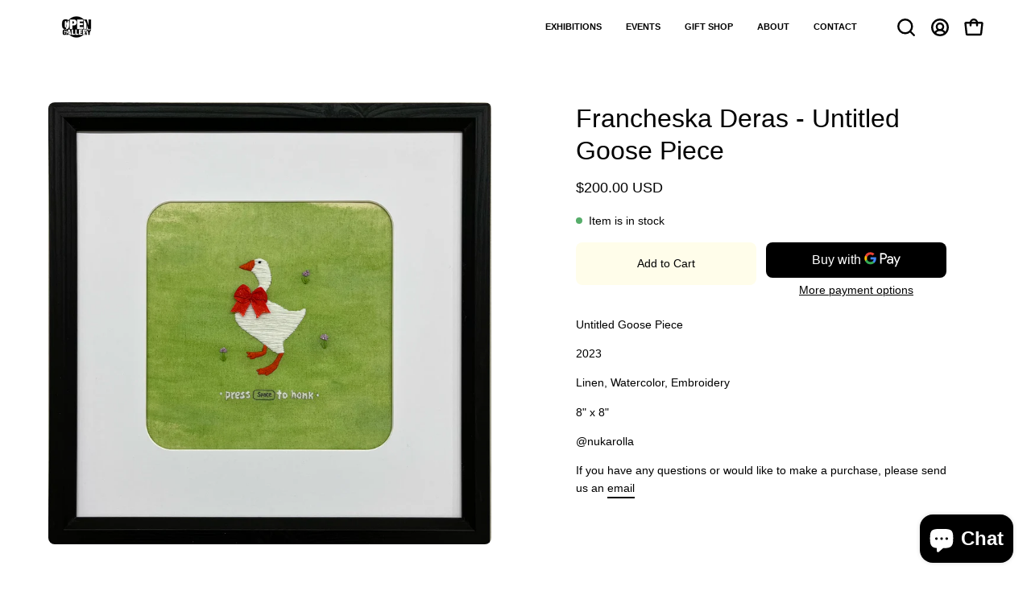

--- FILE ---
content_type: text/html; charset=utf-8
request_url: https://opengallerylb.com/products/copy-of-copy-of-copy-of-copy-of-copy-of-copy-of-copy-of-1
body_size: 29759
content:
<!doctype html>
<html class="no-js no-touch page-loading" lang="en">
<head>  <meta charset="utf-8">
  <meta http-equiv='X-UA-Compatible' content='IE=edge'>
  <meta name="viewport" content="width=device-width, height=device-height, initial-scale=1.0, minimum-scale=1.0">
  <link rel="canonical" href="https://opengallerylb.com/products/copy-of-copy-of-copy-of-copy-of-copy-of-copy-of-copy-of-1" />
  <link rel="preconnect" href="https://cdn.shopify.com" crossorigin>
  <link rel="preconnect" href="https://fonts.shopify.com" crossorigin>
  <link rel="preconnect" href="https://monorail-edge.shopifysvc.com" crossorigin>

  <link href="//opengallerylb.com/cdn/shop/t/33/assets/theme.css?v=162035693674439341731719194073" as="style" rel="preload">
  <link href="//opengallerylb.com/cdn/shop/t/33/assets/vendor.js?v=164905933048751944601719194073" as="script" rel="preload">
  <link href="//opengallerylb.com/cdn/shop/t/33/assets/theme.js?v=61271419119049341611719194073" as="script" rel="preload">

  <link rel="preload" as="image" href="//opengallerylb.com/cdn/shop/t/33/assets/loading.svg?v=91665432863842511931719194073"><style data-shopify>.no-js.page-loading .loading-overlay,
  html:not(.page-loading) .loading-overlay { opacity: 0; visibility: hidden; pointer-events: none; animation: fadeOut 1s ease; transition: visibility 0s linear 1s; }

  .loading-overlay { position: fixed; top: 0; left: 0; z-index: 99999; width: 100vw; height: 100vh; display: flex; align-items: center; justify-content: center; background: var(--COLOR-BLACK-WHITE); }</style><link rel="preload" as="image" href="//opengallerylb.com/cdn/shop/files/OPEN-GALLERY-1200-x-627_150x78.png?v=1661404141" data-preload="150x78"><style data-shopify>.loader__image__holder { position: absolute; top: 0; left: 0; width: 100%; height: 100%; font-size: 0; display: none; align-items: center; justify-content: center; animation: pulse-loading 2s infinite ease-in-out; }
    .loading-image .loader__image__holder { display: flex; }
    .loader__image { max-width: 150px; height: auto; object-fit: contain; }
    .loading-image .loader__image--fallback { width: 150px; height: 150px; max-width: 150px; background: var(--loading-svg) no-repeat center center/contain; filter: invert(1); }</style><script>
    const loadingAppearance = "once";
    const loaded = sessionStorage.getItem('loaded');

    if (loadingAppearance === 'once') {
      if (loaded === null) {
        sessionStorage.setItem('loaded', true);
        document.documentElement.classList.add('loading-image');
      }
    } else {
      document.documentElement.classList.add('loading-image');
    }
  </script>
  <title>Francheska Deras - Untitled Goose Piece &ndash; Open Gallery</title><meta name="description" content="Untitled Goose Piece 2023 Linen, Watercolor, Embroidery 8&quot; x 8&quot; @nukarolla If you have any questions or would like to make a purchase, please send us an email">

<meta property="og:site_name" content="Open Gallery">
<meta property="og:url" content="https://opengallerylb.com/products/copy-of-copy-of-copy-of-copy-of-copy-of-copy-of-copy-of-1">
<meta property="og:title" content="Francheska Deras - Untitled Goose Piece">
<meta property="og:type" content="product">
<meta property="og:description" content="Untitled Goose Piece 2023 Linen, Watercolor, Embroidery 8&quot; x 8&quot; @nukarolla If you have any questions or would like to make a purchase, please send us an email"><meta property="og:image" content="http://opengallerylb.com/cdn/shop/files/Francheska-web.png?v=1698908921">
  <meta property="og:image:secure_url" content="https://opengallerylb.com/cdn/shop/files/Francheska-web.png?v=1698908921">
  <meta property="og:image:width" content="1200">
  <meta property="og:image:height" content="1197"><meta property="og:price:amount" content="200.00">
  <meta property="og:price:currency" content="USD"><meta name="twitter:card" content="summary_large_image">
<meta name="twitter:title" content="Francheska Deras - Untitled Goose Piece">
<meta name="twitter:description" content="Untitled Goose Piece 2023 Linen, Watercolor, Embroidery 8&quot; x 8&quot; @nukarolla If you have any questions or would like to make a purchase, please send us an email"><style data-shopify>




  





  





  



  



  



:root {--COLOR-PRIMARY-OPPOSITE: #000000;
  --COLOR-PRIMARY-OPPOSITE-ALPHA-20: rgba(0, 0, 0, 0.2);
  --COLOR-PRIMARY-LIGHTEN-DARKEN-ALPHA-20: rgba(255, 248, 183, 0.2);
  --COLOR-PRIMARY-LIGHTEN-DARKEN-ALPHA-30: rgba(255, 248, 183, 0.3);

  --PRIMARY-BUTTONS-COLOR-BG: #fffdea;
  --PRIMARY-BUTTONS-COLOR-TEXT: #000000;
  --PRIMARY-BUTTONS-COLOR-BORDER: #fffdea;

  --PRIMARY-BUTTONS-COLOR-LIGHTEN-DARKEN: #fff8b7;

  --PRIMARY-BUTTONS-COLOR-ALPHA-05: rgba(255, 253, 234, 0.05);
  --PRIMARY-BUTTONS-COLOR-ALPHA-10: rgba(255, 253, 234, 0.1);
  --PRIMARY-BUTTONS-COLOR-ALPHA-50: rgba(255, 253, 234, 0.5);--COLOR-SECONDARY-OPPOSITE: #000000;
  --COLOR-SECONDARY-OPPOSITE-ALPHA-20: rgba(0, 0, 0, 0.2);
  --COLOR-SECONDARY-LIGHTEN-DARKEN-ALPHA-20: rgba(185, 185, 185, 0.2);
  --COLOR-SECONDARY-LIGHTEN-DARKEN-ALPHA-30: rgba(185, 185, 185, 0.3);

  --SECONDARY-BUTTONS-COLOR-BG: #d3d3d3;
  --SECONDARY-BUTTONS-COLOR-TEXT: #000000;
  --SECONDARY-BUTTONS-COLOR-BORDER: #d3d3d3;

  --SECONDARY-BUTTONS-COLOR-ALPHA-05: rgba(211, 211, 211, 0.05);
  --SECONDARY-BUTTONS-COLOR-ALPHA-10: rgba(211, 211, 211, 0.1);
  --SECONDARY-BUTTONS-COLOR-ALPHA-50: rgba(211, 211, 211, 0.5);--OUTLINE-BUTTONS-PRIMARY-BG: transparent;
  --OUTLINE-BUTTONS-PRIMARY-TEXT: #fffdea;
  --OUTLINE-BUTTONS-PRIMARY-BORDER: #fffdea;
  --OUTLINE-BUTTONS-PRIMARY-BG-HOVER: rgba(255, 248, 183, 0.2);

  --OUTLINE-BUTTONS-SECONDARY-BG: transparent;
  --OUTLINE-BUTTONS-SECONDARY-TEXT: #d3d3d3;
  --OUTLINE-BUTTONS-SECONDARY-BORDER: #d3d3d3;
  --OUTLINE-BUTTONS-SECONDARY-BG-HOVER: rgba(185, 185, 185, 0.2);

  --OUTLINE-BUTTONS-WHITE-BG: transparent;
  --OUTLINE-BUTTONS-WHITE-TEXT: #ffffff;
  --OUTLINE-BUTTONS-WHITE-BORDER: #ffffff;

  --OUTLINE-BUTTONS-BLACK-BG: transparent;
  --OUTLINE-BUTTONS-BLACK-TEXT: #000000;
  --OUTLINE-BUTTONS-BLACK-BORDER: #000000;--OUTLINE-SOLID-BUTTONS-PRIMARY-BG: #fffdea;
  --OUTLINE-SOLID-BUTTONS-PRIMARY-TEXT: #000000;
  --OUTLINE-SOLID-BUTTONS-PRIMARY-BORDER: #000000;
  --OUTLINE-SOLID-BUTTONS-PRIMARY-BG-HOVER: rgba(0, 0, 0, 0.2);

  --OUTLINE-SOLID-BUTTONS-SECONDARY-BG: #d3d3d3;
  --OUTLINE-SOLID-BUTTONS-SECONDARY-TEXT: #000000;
  --OUTLINE-SOLID-BUTTONS-SECONDARY-BORDER: #000000;
  --OUTLINE-SOLID-BUTTONS-SECONDARY-BG-HOVER: rgba(0, 0, 0, 0.2);

  --OUTLINE-SOLID-BUTTONS-WHITE-BG: #ffffff;
  --OUTLINE-SOLID-BUTTONS-WHITE-TEXT: #000000;
  --OUTLINE-SOLID-BUTTONS-WHITE-BORDER: #000000;

  --OUTLINE-SOLID-BUTTONS-BLACK-BG: #000000;
  --OUTLINE-SOLID-BUTTONS-BLACK-TEXT: #ffffff;
  --OUTLINE-SOLID-BUTTONS-BLACK-BORDER: #ffffff;--COLOR-HEADING: #000;
  --COLOR-TEXT: #000;
  --COLOR-TEXT-DARKEN: #000000;
  --COLOR-TEXT-LIGHTEN: #333333;
  --COLOR-TEXT-ALPHA-5: rgba(0, 0, 0, 0.05);
  --COLOR-TEXT-ALPHA-8: rgba(0, 0, 0, 0.08);
  --COLOR-TEXT-ALPHA-10: rgba(0, 0, 0, 0.1);
  --COLOR-TEXT-ALPHA-15: rgba(0, 0, 0, 0.15);
  --COLOR-TEXT-ALPHA-20: rgba(0, 0, 0, 0.2);
  --COLOR-TEXT-ALPHA-25: rgba(0, 0, 0, 0.25);
  --COLOR-TEXT-ALPHA-50: rgba(0, 0, 0, 0.5);
  --COLOR-TEXT-ALPHA-60: rgba(0, 0, 0, 0.6);
  --COLOR-TEXT-ALPHA-85: rgba(0, 0, 0, 0.85);

  --COLOR-BG: #ffffff;
  --COLOR-BG-ALPHA-25: rgba(255, 255, 255, 0.25);
  --COLOR-BG-ALPHA-35: rgba(255, 255, 255, 0.35);
  --COLOR-BG-ALPHA-60: rgba(255, 255, 255, 0.6);
  --COLOR-BG-ALPHA-65: rgba(255, 255, 255, 0.65);
  --COLOR-BG-ALPHA-85: rgba(255, 255, 255, 0.85);
  --COLOR-BG-DARKEN: #e6e6e6;
  --COLOR-BG-LIGHTEN-DARKEN: #e6e6e6;
  --COLOR-BG-LIGHTEN-DARKEN-SHIMMER-BG: #fafafa;
  --COLOR-BG-LIGHTEN-DARKEN-SHIMMER-EFFECT: #f5f5f5;
  --COLOR-BG-LIGHTEN-DARKEN-SHIMMER-ENHANCEMENT: #000000;
  --COLOR-BG-LIGHTEN-DARKEN-FOREGROUND: #f7f7f7;
  --COLOR-BG-LIGHTEN-DARKEN-HIGHLIGHT: #fffdea;
  --COLOR-BG-LIGHTEN-DARKEN-SEARCH-LOADER: #cccccc;
  --COLOR-BG-LIGHTEN-DARKEN-SEARCH-LOADER-LINE: #e6e6e6;
  --COLOR-BG-LIGHTEN-DARKEN-2: #cdcdcd;
  --COLOR-BG-LIGHTEN-DARKEN-3: #c0c0c0;
  --COLOR-BG-LIGHTEN-DARKEN-4: #b3b3b3;
  --COLOR-BG-LIGHTEN-DARKEN-5: #a6a6a6;
  --COLOR-BG-LIGHTEN-DARKEN-6: #9a9a9a;
  --COLOR-BG-LIGHTEN-DARKEN-CONTRAST: #b3b3b3;
  --COLOR-BG-LIGHTEN-DARKEN-CONTRAST-2: #a6a6a6;
  --COLOR-BG-LIGHTEN-DARKEN-CONTRAST-3: #999999;
  --COLOR-BG-LIGHTEN-DARKEN-CONTRAST-4: #8c8c8c;
  --COLOR-BG-LIGHTEN-DARKEN-CONTRAST-5: #808080;
  --COLOR-BG-LIGHTEN-DARKEN-CONTRAST-6: #737373;

  --COLOR-BG-SECONDARY: #fffdea;
  --COLOR-BG-SECONDARY-LIGHTEN-DARKEN: #fff8b7;
  --COLOR-BG-SECONDARY-LIGHTEN-DARKEN-CONTRAST: #ead400;

  --COLOR-INPUT-BG: #ffffff;

  --COLOR-ACCENT: #fffdea;
  --COLOR-ACCENT-TEXT: #000;

  --COLOR-BORDER: #d3d3d3;
  --COLOR-BORDER-ALPHA-15: rgba(211, 211, 211, 0.15);
  --COLOR-BORDER-ALPHA-30: rgba(211, 211, 211, 0.3);
  --COLOR-BORDER-ALPHA-50: rgba(211, 211, 211, 0.5);
  --COLOR-BORDER-ALPHA-65: rgba(211, 211, 211, 0.65);
  --COLOR-BORDER-LIGHTEN-DARKEN: #868686;
  --COLOR-BORDER-HAIRLINE: #f7f7f7;

  --COLOR-SALE-BG: #fdf7eb;
  --COLOR-SALE-TEXT: #ffffff;
  --COLOR-CUSTOM-BG: #000000;
  --COLOR-CUSTOM-TEXT: #ffffff;
  --COLOR-SOLD-BG: #fffdea;
  --COLOR-SOLD-TEXT: #000000;
  --COLOR-SAVING-BG: #fffdea;
  --COLOR-SAVING-TEXT: #ffffff;

  --COLOR-WHITE-BLACK: fff;
  --COLOR-BLACK-WHITE: #000;
  --COLOR-BLACK-WHITE-ALPHA-25: rgba(0, 0, 0, 0.25);
  --COLOR-BG-OVERLAY: rgba(255, 255, 255, 0.5);--COLOR-DISABLED-GREY: rgba(0, 0, 0, 0.05);
  --COLOR-DISABLED-GREY-DARKEN: rgba(0, 0, 0, 0.45);
  --COLOR-ERROR: #D02E2E;
  --COLOR-ERROR-BG: #f3cbcb;
  --COLOR-SUCCESS: #56AD6A;
  --COLOR-SUCCESS-BG: #ECFEF0;
  --COLOR-WARN: #ECBD5E;
  --COLOR-TRANSPARENT: rgba(255, 255, 255, 0);

  --COLOR-WHITE: #ffffff;
  --COLOR-WHITE-DARKEN: #f2f2f2;
  --COLOR-WHITE-ALPHA-10: rgba(255, 255, 255, 0.1);
  --COLOR-WHITE-ALPHA-20: rgba(255, 255, 255, 0.2);
  --COLOR-WHITE-ALPHA-25: rgba(255, 255, 255, 0.25);
  --COLOR-WHITE-ALPHA-50: rgba(255, 255, 255, 0.5);
  --COLOR-WHITE-ALPHA-60: rgba(255, 255, 255, 0.6);
  --COLOR-BLACK: #000000;
  --COLOR-BLACK-LIGHTEN: #1a1a1a;
  --COLOR-BLACK-ALPHA-10: rgba(0, 0, 0, 0.1);
  --COLOR-BLACK-ALPHA-20: rgba(0, 0, 0, 0.2);
  --COLOR-BLACK-ALPHA-25: rgba(0, 0, 0, 0.25);
  --COLOR-BLACK-ALPHA-50: rgba(0, 0, 0, 0.5);
  --COLOR-BLACK-ALPHA-60: rgba(0, 0, 0, 0.6);--FONT-STACK-BODY: Helvetica, Arial, sans-serif;
  --FONT-STYLE-BODY: normal;
  --FONT-STYLE-BODY-ITALIC: italic;
  --FONT-ADJUST-BODY: 1.0;

  --FONT-WEIGHT-BODY: 400;
  --FONT-WEIGHT-BODY-LIGHT: 300;
  --FONT-WEIGHT-BODY-MEDIUM: 700;
  --FONT-WEIGHT-BODY-BOLD: 700;

  --FONT-STACK-HEADING: Helvetica, Arial, sans-serif;
  --FONT-STYLE-HEADING: normal;
  --FONT-STYLE-HEADING-ITALIC: italic;
  --FONT-ADJUST-HEADING: 1.0;

  --FONT-WEIGHT-HEADING: 400;
  --FONT-WEIGHT-HEADING-LIGHT: 300;
  --FONT-WEIGHT-HEADING-MEDIUM: 700;
  --FONT-WEIGHT-HEADING-BOLD: 700;

  --FONT-STACK-NAV: Helvetica, Arial, sans-serif;
  --FONT-STYLE-NAV: normal;
  --FONT-STYLE-NAV-ITALIC: italic;
  --FONT-ADJUST-NAV: 0.9;
  --FONT-ADJUST-NAV-TOP-LEVEL: 0.7;

  --FONT-WEIGHT-NAV: 400;
  --FONT-WEIGHT-NAV-LIGHT: 300;
  --FONT-WEIGHT-NAV-MEDIUM: 700;
  --FONT-WEIGHT-NAV-BOLD: 700;

  --FONT-ADJUST-PRODUCT-GRID: 0.9;

  --FONT-STACK-BUTTON: Helvetica, Arial, sans-serif;
  --FONT-STYLE-BUTTON: normal;
  --FONT-STYLE-BUTTON-ITALIC: italic;
  --FONT-ADJUST-BUTTON: 0.9;

  --FONT-WEIGHT-BUTTON: 400;
  --FONT-WEIGHT-BUTTON-MEDIUM: 700;
  --FONT-WEIGHT-BUTTON-BOLD: 700;

  --FONT-STACK-SUBHEADING: "SF Mono", Menlo, Consolas, Monaco, Liberation Mono, Lucida Console, monospace, Apple Color Emoji, Segoe UI Emoji, Segoe UI Symbol;
  --FONT-STYLE-SUBHEADING: normal;
  --FONT-ADJUST-SUBHEADING: 1.0;

  --FONT-WEIGHT-SUBHEADING: 400;
  --FONT-WEIGHT-SUBHEADING-BOLD: 600;

  --FONT-STACK-LABEL: Helvetica, Arial, sans-serif;
  --FONT-STYLE-LABEL: normal;
  --FONT-ADJUST-LABEL: 0.65;

  --FONT-WEIGHT-LABEL: 700;

  --LETTER-SPACING-NAV: 0.0em;
  --LETTER-SPACING-SUBHEADING: 0.0em;
  --LETTER-SPACING-BUTTON: 0.0em;
  --LETTER-SPACING-LABEL: 0.05em;

  --BUTTON-TEXT-CAPS: none;
  --HEADING-TEXT-CAPS: none;
  --SUBHEADING-TEXT-CAPS: none;
  --LABEL-TEXT-CAPS: uppercase;--FONT-SIZE-INPUT: 1.0rem;--RADIUS: 8px;
  --RADIUS-SMALL: 8px;
  --RADIUS-TINY: 8px;
  --RADIUS-BADGE: 3px;
  --RADIUS-CHECKBOX: 4px;
  --RADIUS-TEXTAREA: 8px;--PRODUCT-MEDIA-PADDING-TOP: 130.0%;--BORDER-WIDTH: 2px;--STROKE-WIDTH: 18px;--SITE-WIDTH: 1440px;
  --SITE-WIDTH-NARROW: 840px;--COLOR-UPSELLS-BG: #F1EFE8;
  --COLOR-UPSELLS-TEXT: #0B0B0B;
  --COLOR-UPSELLS-TEXT-LIGHTEN: #3e3e3e;
  --COLOR-UPSELLS-DISABLED-GREY-DARKEN: rgba(11, 11, 11, 0.45);
  --UPSELLS-HEIGHT: 130px;
  --UPSELLS-IMAGE-WIDTH: 30%;--ICON-ARROW-RIGHT: url( "//opengallerylb.com/cdn/shop/t/33/assets/icon-chevron-right-bold.svg?v=56684163991099016191719194073" );--loading-svg: url( "//opengallerylb.com/cdn/shop/t/33/assets/loading.svg?v=91665432863842511931719194073" );
  --icon-check: url( "//opengallerylb.com/cdn/shop/t/33/assets/icon-check.svg?v=175316081881880408121719194073" );
  --icon-check-swatch: url( "//opengallerylb.com/cdn/shop/t/33/assets/icon-check-swatch.svg?v=131897745589030387781719194073" );
  --icon-zoom-in: url( "//opengallerylb.com/cdn/shop/t/33/assets/icon-zoom-in.svg?v=157433013461716915331719194073" );
  --icon-zoom-out: url( "//opengallerylb.com/cdn/shop/t/33/assets/icon-zoom-out.svg?v=164909107869959372931719194073" );--collection-sticky-bar-height: 0px;
  --collection-image-padding-top: 60%;

  --drawer-width: 400px;
  --drawer-transition: transform 0.4s cubic-bezier(0.46, 0.01, 0.32, 1);--gutter: 60px;
  --gutter-mobile: 20px;
  --grid-gutter: 20px;
  --grid-gutter-mobile: 35px;--inner: 20px;
  --inner-tablet: 18px;
  --inner-mobile: 16px;--grid: repeat(4, minmax(0, 1fr));
  --grid-tablet: repeat(3, minmax(0, 1fr));
  --grid-mobile: repeat(2, minmax(0, 1fr));
  --megamenu-grid: repeat(4, minmax(0, 1fr));
  --grid-row: 1 / span 4;--scrollbar-width: 0px;--overlay: #000;
  --overlay-opacity: 1;--swatch-width: 38px;
  --swatch-height: 26px;
  --swatch-size: 32px;
  --swatch-size-mobile: 30px;

  
  --move-offset: 20px;

  
  --autoplay-speed: 2200ms;

  

    --filter-bg: none;
    --product-filter-bg: none;}</style><link href="//opengallerylb.com/cdn/shop/t/33/assets/theme.css?v=162035693674439341731719194073" rel="stylesheet" type="text/css" media="all" /><script type="text/javascript">
    if (window.MSInputMethodContext && document.documentMode) {
      var scripts = document.getElementsByTagName('script')[0];
      var polyfill = document.createElement("script");
      polyfill.defer = true;
      polyfill.src = "//opengallerylb.com/cdn/shop/t/33/assets/ie11.js?v=164037955086922138091719194073";

      scripts.parentNode.insertBefore(polyfill, scripts);

      document.documentElement.classList.add('ie11');
    } else {
      document.documentElement.className = document.documentElement.className.replace('no-js', 'js');
    }

    let root = '/';
    if (root[root.length - 1] !== '/') {
      root = `${root}/`;
    }

    window.theme = {
      routes: {
        root: root,
        cart_url: "\/cart",
        cart_add_url: "\/cart\/add",
        cart_change_url: "\/cart\/change",
        shop_url: "https:\/\/opengallerylb.com",
        searchUrl: '/search',
        predictiveSearchUrl: '/search/suggest',
        product_recommendations_url: "\/recommendations\/products"
      },
      assets: {
        photoswipe: '//opengallerylb.com/cdn/shop/t/33/assets/photoswipe.js?v=162613001030112971491719194073',
        smoothscroll: '//opengallerylb.com/cdn/shop/t/33/assets/smoothscroll.js?v=37906625415260927261719194073',
        no_image: "//opengallerylb.com/cdn/shop/files/OPEN-GALLERY-1200-x-627_1024x.png?v=1661404141",
        swatches: '//opengallerylb.com/cdn/shop/t/33/assets/swatches.json?v=108341084980828767351719194073',
        base: "//opengallerylb.com/cdn/shop/t/33/assets/"
      },
      strings: {
        add_to_cart: "Add to Cart",
        cart_acceptance_error: "You must accept our terms and conditions.",
        cart_empty: "Your cart is currently empty.",
        cart_price: "Price",
        cart_quantity: "Quantity",
        cart_items_one: "{{ count }} item",
        cart_items_many: "{{ count }} items",
        cart_title: "Cart",
        cart_total: "Total",
        continue_shopping: "Continue Shopping",
        free: "Free",
        limit_error: "Sorry, looks like we don\u0026#39;t have enough of this product.",
        preorder: "Pre-Order",
        remove: "Remove",
        sale_badge_text: "Sale",
        saving_badge: "Save {{ discount }}",
        saving_up_to_badge: "Save up to {{ discount }}",
        sold_out: "Sold Out",
        subscription: "Subscription",
        unavailable: "Unavailable",
        unit_price_label: "Unit price",
        unit_price_separator: "per",
        zero_qty_error: "Quantity must be greater than 0.",
        delete_confirm: "Are you sure you wish to delete this address?",
        newsletter_product_availability: "Notify Me When It’s Available"
      },
      icons: {
        plus: '<svg aria-hidden="true" focusable="false" role="presentation" class="icon icon-toggle-plus" viewBox="0 0 192 192"><path d="M30 96h132M96 30v132" stroke="currentColor" stroke-linecap="round" stroke-linejoin="round"/></svg>',
        minus: '<svg aria-hidden="true" focusable="false" role="presentation" class="icon icon-toggle-minus" viewBox="0 0 192 192"><path d="M30 96h132" stroke="currentColor" stroke-linecap="round" stroke-linejoin="round"/></svg>',
        close: '<svg aria-hidden="true" focusable="false" role="presentation" class="icon icon-close" viewBox="0 0 192 192"><path d="M150 42 42 150M150 150 42 42" stroke="currentColor" stroke-linecap="round" stroke-linejoin="round"/></svg>'
      },
      settings: {
        animationsEnabled: true,
        cartType: "drawer",
        enableAcceptTerms: false,
        enableInfinityScroll: false,
        enablePaymentButton: true,
        gridImageSize: "cover",
        gridImageAspectRatio: 1.3,
        mobileMenuBehaviour: "link",
        productGridHover: "image",
        savingBadgeType: "percentage",
        showSaleBadge: false,
        showSoldBadge: true,
        showSavingBadge: false,
        quickBuy: "quick_buy",
        suggestArticles: false,
        suggestCollections: true,
        suggestProducts: true,
        suggestPages: true,
        suggestionsResultsLimit: 10,
        currency_code_enable: true,
        hideInventoryCount: true,
        enableColorSwatchesCollection: true,
      },
      sizes: {
        mobile: 480,
        small: 768,
        large: 1024,
        widescreen: 1440
      },
      moneyFormat: "${{amount}}",
      moneyWithCurrencyFormat: "${{amount}} USD",
      subtotal: 0,
      info: {
        name: 'Palo Alto'
      },
      version: '5.7.0'
    };
    window.PaloAlto = window.PaloAlto || {};
    window.slate = window.slate || {};
    window.isHeaderTransparent = false;
    window.stickyHeaderHeight = 60;
    window.lastWindowWidth = window.innerWidth || document.documentElement.clientWidth;
  </script><script src="//opengallerylb.com/cdn/shop/t/33/assets/vendor.js?v=164905933048751944601719194073" defer="defer"></script>
  <script src="//opengallerylb.com/cdn/shop/t/33/assets/theme.js?v=61271419119049341611719194073" defer="defer"></script><script>window.performance && window.performance.mark && window.performance.mark('shopify.content_for_header.start');</script><meta id="shopify-digital-wallet" name="shopify-digital-wallet" content="/55077503062/digital_wallets/dialog">
<meta name="shopify-checkout-api-token" content="57cac6f8e8e2ac6e9cb1f151fe06ea81">
<link rel="alternate" type="application/json+oembed" href="https://opengallerylb.com/products/copy-of-copy-of-copy-of-copy-of-copy-of-copy-of-copy-of-1.oembed">
<script async="async" src="/checkouts/internal/preloads.js?locale=en-US"></script>
<script id="apple-pay-shop-capabilities" type="application/json">{"shopId":55077503062,"countryCode":"US","currencyCode":"USD","merchantCapabilities":["supports3DS"],"merchantId":"gid:\/\/shopify\/Shop\/55077503062","merchantName":"Open Gallery","requiredBillingContactFields":["postalAddress","email"],"requiredShippingContactFields":["postalAddress","email"],"shippingType":"shipping","supportedNetworks":["visa","masterCard","amex","discover","elo","jcb"],"total":{"type":"pending","label":"Open Gallery","amount":"1.00"},"shopifyPaymentsEnabled":true,"supportsSubscriptions":true}</script>
<script id="shopify-features" type="application/json">{"accessToken":"57cac6f8e8e2ac6e9cb1f151fe06ea81","betas":["rich-media-storefront-analytics"],"domain":"opengallerylb.com","predictiveSearch":true,"shopId":55077503062,"locale":"en"}</script>
<script>var Shopify = Shopify || {};
Shopify.shop = "opengallerylb.myshopify.com";
Shopify.locale = "en";
Shopify.currency = {"active":"USD","rate":"1.0"};
Shopify.country = "US";
Shopify.theme = {"name":"Copy of Updated copy of Palo Alto","id":129024327766,"schema_name":"Palo Alto","schema_version":"5.7.0","theme_store_id":777,"role":"main"};
Shopify.theme.handle = "null";
Shopify.theme.style = {"id":null,"handle":null};
Shopify.cdnHost = "opengallerylb.com/cdn";
Shopify.routes = Shopify.routes || {};
Shopify.routes.root = "/";</script>
<script type="module">!function(o){(o.Shopify=o.Shopify||{}).modules=!0}(window);</script>
<script>!function(o){function n(){var o=[];function n(){o.push(Array.prototype.slice.apply(arguments))}return n.q=o,n}var t=o.Shopify=o.Shopify||{};t.loadFeatures=n(),t.autoloadFeatures=n()}(window);</script>
<script id="shop-js-analytics" type="application/json">{"pageType":"product"}</script>
<script defer="defer" async type="module" src="//opengallerylb.com/cdn/shopifycloud/shop-js/modules/v2/client.init-shop-cart-sync_BN7fPSNr.en.esm.js"></script>
<script defer="defer" async type="module" src="//opengallerylb.com/cdn/shopifycloud/shop-js/modules/v2/chunk.common_Cbph3Kss.esm.js"></script>
<script defer="defer" async type="module" src="//opengallerylb.com/cdn/shopifycloud/shop-js/modules/v2/chunk.modal_DKumMAJ1.esm.js"></script>
<script type="module">
  await import("//opengallerylb.com/cdn/shopifycloud/shop-js/modules/v2/client.init-shop-cart-sync_BN7fPSNr.en.esm.js");
await import("//opengallerylb.com/cdn/shopifycloud/shop-js/modules/v2/chunk.common_Cbph3Kss.esm.js");
await import("//opengallerylb.com/cdn/shopifycloud/shop-js/modules/v2/chunk.modal_DKumMAJ1.esm.js");

  window.Shopify.SignInWithShop?.initShopCartSync?.({"fedCMEnabled":true,"windoidEnabled":true});

</script>
<script id="__st">var __st={"a":55077503062,"offset":-28800,"reqid":"46c3e596-a16a-4734-ba53-474ad3164b09-1769763699","pageurl":"opengallerylb.com\/products\/copy-of-copy-of-copy-of-copy-of-copy-of-copy-of-copy-of-1","u":"aabc59a2f3ee","p":"product","rtyp":"product","rid":6884669554774};</script>
<script>window.ShopifyPaypalV4VisibilityTracking = true;</script>
<script id="captcha-bootstrap">!function(){'use strict';const t='contact',e='account',n='new_comment',o=[[t,t],['blogs',n],['comments',n],[t,'customer']],c=[[e,'customer_login'],[e,'guest_login'],[e,'recover_customer_password'],[e,'create_customer']],r=t=>t.map((([t,e])=>`form[action*='/${t}']:not([data-nocaptcha='true']) input[name='form_type'][value='${e}']`)).join(','),a=t=>()=>t?[...document.querySelectorAll(t)].map((t=>t.form)):[];function s(){const t=[...o],e=r(t);return a(e)}const i='password',u='form_key',d=['recaptcha-v3-token','g-recaptcha-response','h-captcha-response',i],f=()=>{try{return window.sessionStorage}catch{return}},m='__shopify_v',_=t=>t.elements[u];function p(t,e,n=!1){try{const o=window.sessionStorage,c=JSON.parse(o.getItem(e)),{data:r}=function(t){const{data:e,action:n}=t;return t[m]||n?{data:e,action:n}:{data:t,action:n}}(c);for(const[e,n]of Object.entries(r))t.elements[e]&&(t.elements[e].value=n);n&&o.removeItem(e)}catch(o){console.error('form repopulation failed',{error:o})}}const l='form_type',E='cptcha';function T(t){t.dataset[E]=!0}const w=window,h=w.document,L='Shopify',v='ce_forms',y='captcha';let A=!1;((t,e)=>{const n=(g='f06e6c50-85a8-45c8-87d0-21a2b65856fe',I='https://cdn.shopify.com/shopifycloud/storefront-forms-hcaptcha/ce_storefront_forms_captcha_hcaptcha.v1.5.2.iife.js',D={infoText:'Protected by hCaptcha',privacyText:'Privacy',termsText:'Terms'},(t,e,n)=>{const o=w[L][v],c=o.bindForm;if(c)return c(t,g,e,D).then(n);var r;o.q.push([[t,g,e,D],n]),r=I,A||(h.body.append(Object.assign(h.createElement('script'),{id:'captcha-provider',async:!0,src:r})),A=!0)});var g,I,D;w[L]=w[L]||{},w[L][v]=w[L][v]||{},w[L][v].q=[],w[L][y]=w[L][y]||{},w[L][y].protect=function(t,e){n(t,void 0,e),T(t)},Object.freeze(w[L][y]),function(t,e,n,w,h,L){const[v,y,A,g]=function(t,e,n){const i=e?o:[],u=t?c:[],d=[...i,...u],f=r(d),m=r(i),_=r(d.filter((([t,e])=>n.includes(e))));return[a(f),a(m),a(_),s()]}(w,h,L),I=t=>{const e=t.target;return e instanceof HTMLFormElement?e:e&&e.form},D=t=>v().includes(t);t.addEventListener('submit',(t=>{const e=I(t);if(!e)return;const n=D(e)&&!e.dataset.hcaptchaBound&&!e.dataset.recaptchaBound,o=_(e),c=g().includes(e)&&(!o||!o.value);(n||c)&&t.preventDefault(),c&&!n&&(function(t){try{if(!f())return;!function(t){const e=f();if(!e)return;const n=_(t);if(!n)return;const o=n.value;o&&e.removeItem(o)}(t);const e=Array.from(Array(32),(()=>Math.random().toString(36)[2])).join('');!function(t,e){_(t)||t.append(Object.assign(document.createElement('input'),{type:'hidden',name:u})),t.elements[u].value=e}(t,e),function(t,e){const n=f();if(!n)return;const o=[...t.querySelectorAll(`input[type='${i}']`)].map((({name:t})=>t)),c=[...d,...o],r={};for(const[a,s]of new FormData(t).entries())c.includes(a)||(r[a]=s);n.setItem(e,JSON.stringify({[m]:1,action:t.action,data:r}))}(t,e)}catch(e){console.error('failed to persist form',e)}}(e),e.submit())}));const S=(t,e)=>{t&&!t.dataset[E]&&(n(t,e.some((e=>e===t))),T(t))};for(const o of['focusin','change'])t.addEventListener(o,(t=>{const e=I(t);D(e)&&S(e,y())}));const B=e.get('form_key'),M=e.get(l),P=B&&M;t.addEventListener('DOMContentLoaded',(()=>{const t=y();if(P)for(const e of t)e.elements[l].value===M&&p(e,B);[...new Set([...A(),...v().filter((t=>'true'===t.dataset.shopifyCaptcha))])].forEach((e=>S(e,t)))}))}(h,new URLSearchParams(w.location.search),n,t,e,['guest_login'])})(!0,!0)}();</script>
<script integrity="sha256-4kQ18oKyAcykRKYeNunJcIwy7WH5gtpwJnB7kiuLZ1E=" data-source-attribution="shopify.loadfeatures" defer="defer" src="//opengallerylb.com/cdn/shopifycloud/storefront/assets/storefront/load_feature-a0a9edcb.js" crossorigin="anonymous"></script>
<script data-source-attribution="shopify.dynamic_checkout.dynamic.init">var Shopify=Shopify||{};Shopify.PaymentButton=Shopify.PaymentButton||{isStorefrontPortableWallets:!0,init:function(){window.Shopify.PaymentButton.init=function(){};var t=document.createElement("script");t.src="https://opengallerylb.com/cdn/shopifycloud/portable-wallets/latest/portable-wallets.en.js",t.type="module",document.head.appendChild(t)}};
</script>
<script data-source-attribution="shopify.dynamic_checkout.buyer_consent">
  function portableWalletsHideBuyerConsent(e){var t=document.getElementById("shopify-buyer-consent"),n=document.getElementById("shopify-subscription-policy-button");t&&n&&(t.classList.add("hidden"),t.setAttribute("aria-hidden","true"),n.removeEventListener("click",e))}function portableWalletsShowBuyerConsent(e){var t=document.getElementById("shopify-buyer-consent"),n=document.getElementById("shopify-subscription-policy-button");t&&n&&(t.classList.remove("hidden"),t.removeAttribute("aria-hidden"),n.addEventListener("click",e))}window.Shopify?.PaymentButton&&(window.Shopify.PaymentButton.hideBuyerConsent=portableWalletsHideBuyerConsent,window.Shopify.PaymentButton.showBuyerConsent=portableWalletsShowBuyerConsent);
</script>
<script>
  function portableWalletsCleanup(e){e&&e.src&&console.error("Failed to load portable wallets script "+e.src);var t=document.querySelectorAll("shopify-accelerated-checkout .shopify-payment-button__skeleton, shopify-accelerated-checkout-cart .wallet-cart-button__skeleton"),e=document.getElementById("shopify-buyer-consent");for(let e=0;e<t.length;e++)t[e].remove();e&&e.remove()}function portableWalletsNotLoadedAsModule(e){e instanceof ErrorEvent&&"string"==typeof e.message&&e.message.includes("import.meta")&&"string"==typeof e.filename&&e.filename.includes("portable-wallets")&&(window.removeEventListener("error",portableWalletsNotLoadedAsModule),window.Shopify.PaymentButton.failedToLoad=e,"loading"===document.readyState?document.addEventListener("DOMContentLoaded",window.Shopify.PaymentButton.init):window.Shopify.PaymentButton.init())}window.addEventListener("error",portableWalletsNotLoadedAsModule);
</script>

<script type="module" src="https://opengallerylb.com/cdn/shopifycloud/portable-wallets/latest/portable-wallets.en.js" onError="portableWalletsCleanup(this)" crossorigin="anonymous"></script>
<script nomodule>
  document.addEventListener("DOMContentLoaded", portableWalletsCleanup);
</script>

<link id="shopify-accelerated-checkout-styles" rel="stylesheet" media="screen" href="https://opengallerylb.com/cdn/shopifycloud/portable-wallets/latest/accelerated-checkout-backwards-compat.css" crossorigin="anonymous">
<style id="shopify-accelerated-checkout-cart">
        #shopify-buyer-consent {
  margin-top: 1em;
  display: inline-block;
  width: 100%;
}

#shopify-buyer-consent.hidden {
  display: none;
}

#shopify-subscription-policy-button {
  background: none;
  border: none;
  padding: 0;
  text-decoration: underline;
  font-size: inherit;
  cursor: pointer;
}

#shopify-subscription-policy-button::before {
  box-shadow: none;
}

      </style>

<script>window.performance && window.performance.mark && window.performance.mark('shopify.content_for_header.end');</script>
<script src="https://cdn.shopify.com/extensions/e8878072-2f6b-4e89-8082-94b04320908d/inbox-1254/assets/inbox-chat-loader.js" type="text/javascript" defer="defer"></script>
<script src="https://cdn.shopify.com/extensions/6c66d7d0-f631-46bf-8039-ad48ac607ad6/forms-2301/assets/shopify-forms-loader.js" type="text/javascript" defer="defer"></script>
<link href="https://monorail-edge.shopifysvc.com" rel="dns-prefetch">
<script>(function(){if ("sendBeacon" in navigator && "performance" in window) {try {var session_token_from_headers = performance.getEntriesByType('navigation')[0].serverTiming.find(x => x.name == '_s').description;} catch {var session_token_from_headers = undefined;}var session_cookie_matches = document.cookie.match(/_shopify_s=([^;]*)/);var session_token_from_cookie = session_cookie_matches && session_cookie_matches.length === 2 ? session_cookie_matches[1] : "";var session_token = session_token_from_headers || session_token_from_cookie || "";function handle_abandonment_event(e) {var entries = performance.getEntries().filter(function(entry) {return /monorail-edge.shopifysvc.com/.test(entry.name);});if (!window.abandonment_tracked && entries.length === 0) {window.abandonment_tracked = true;var currentMs = Date.now();var navigation_start = performance.timing.navigationStart;var payload = {shop_id: 55077503062,url: window.location.href,navigation_start,duration: currentMs - navigation_start,session_token,page_type: "product"};window.navigator.sendBeacon("https://monorail-edge.shopifysvc.com/v1/produce", JSON.stringify({schema_id: "online_store_buyer_site_abandonment/1.1",payload: payload,metadata: {event_created_at_ms: currentMs,event_sent_at_ms: currentMs}}));}}window.addEventListener('pagehide', handle_abandonment_event);}}());</script>
<script id="web-pixels-manager-setup">(function e(e,d,r,n,o){if(void 0===o&&(o={}),!Boolean(null===(a=null===(i=window.Shopify)||void 0===i?void 0:i.analytics)||void 0===a?void 0:a.replayQueue)){var i,a;window.Shopify=window.Shopify||{};var t=window.Shopify;t.analytics=t.analytics||{};var s=t.analytics;s.replayQueue=[],s.publish=function(e,d,r){return s.replayQueue.push([e,d,r]),!0};try{self.performance.mark("wpm:start")}catch(e){}var l=function(){var e={modern:/Edge?\/(1{2}[4-9]|1[2-9]\d|[2-9]\d{2}|\d{4,})\.\d+(\.\d+|)|Firefox\/(1{2}[4-9]|1[2-9]\d|[2-9]\d{2}|\d{4,})\.\d+(\.\d+|)|Chrom(ium|e)\/(9{2}|\d{3,})\.\d+(\.\d+|)|(Maci|X1{2}).+ Version\/(15\.\d+|(1[6-9]|[2-9]\d|\d{3,})\.\d+)([,.]\d+|)( \(\w+\)|)( Mobile\/\w+|) Safari\/|Chrome.+OPR\/(9{2}|\d{3,})\.\d+\.\d+|(CPU[ +]OS|iPhone[ +]OS|CPU[ +]iPhone|CPU IPhone OS|CPU iPad OS)[ +]+(15[._]\d+|(1[6-9]|[2-9]\d|\d{3,})[._]\d+)([._]\d+|)|Android:?[ /-](13[3-9]|1[4-9]\d|[2-9]\d{2}|\d{4,})(\.\d+|)(\.\d+|)|Android.+Firefox\/(13[5-9]|1[4-9]\d|[2-9]\d{2}|\d{4,})\.\d+(\.\d+|)|Android.+Chrom(ium|e)\/(13[3-9]|1[4-9]\d|[2-9]\d{2}|\d{4,})\.\d+(\.\d+|)|SamsungBrowser\/([2-9]\d|\d{3,})\.\d+/,legacy:/Edge?\/(1[6-9]|[2-9]\d|\d{3,})\.\d+(\.\d+|)|Firefox\/(5[4-9]|[6-9]\d|\d{3,})\.\d+(\.\d+|)|Chrom(ium|e)\/(5[1-9]|[6-9]\d|\d{3,})\.\d+(\.\d+|)([\d.]+$|.*Safari\/(?![\d.]+ Edge\/[\d.]+$))|(Maci|X1{2}).+ Version\/(10\.\d+|(1[1-9]|[2-9]\d|\d{3,})\.\d+)([,.]\d+|)( \(\w+\)|)( Mobile\/\w+|) Safari\/|Chrome.+OPR\/(3[89]|[4-9]\d|\d{3,})\.\d+\.\d+|(CPU[ +]OS|iPhone[ +]OS|CPU[ +]iPhone|CPU IPhone OS|CPU iPad OS)[ +]+(10[._]\d+|(1[1-9]|[2-9]\d|\d{3,})[._]\d+)([._]\d+|)|Android:?[ /-](13[3-9]|1[4-9]\d|[2-9]\d{2}|\d{4,})(\.\d+|)(\.\d+|)|Mobile Safari.+OPR\/([89]\d|\d{3,})\.\d+\.\d+|Android.+Firefox\/(13[5-9]|1[4-9]\d|[2-9]\d{2}|\d{4,})\.\d+(\.\d+|)|Android.+Chrom(ium|e)\/(13[3-9]|1[4-9]\d|[2-9]\d{2}|\d{4,})\.\d+(\.\d+|)|Android.+(UC? ?Browser|UCWEB|U3)[ /]?(15\.([5-9]|\d{2,})|(1[6-9]|[2-9]\d|\d{3,})\.\d+)\.\d+|SamsungBrowser\/(5\.\d+|([6-9]|\d{2,})\.\d+)|Android.+MQ{2}Browser\/(14(\.(9|\d{2,})|)|(1[5-9]|[2-9]\d|\d{3,})(\.\d+|))(\.\d+|)|K[Aa][Ii]OS\/(3\.\d+|([4-9]|\d{2,})\.\d+)(\.\d+|)/},d=e.modern,r=e.legacy,n=navigator.userAgent;return n.match(d)?"modern":n.match(r)?"legacy":"unknown"}(),u="modern"===l?"modern":"legacy",c=(null!=n?n:{modern:"",legacy:""})[u],f=function(e){return[e.baseUrl,"/wpm","/b",e.hashVersion,"modern"===e.buildTarget?"m":"l",".js"].join("")}({baseUrl:d,hashVersion:r,buildTarget:u}),m=function(e){var d=e.version,r=e.bundleTarget,n=e.surface,o=e.pageUrl,i=e.monorailEndpoint;return{emit:function(e){var a=e.status,t=e.errorMsg,s=(new Date).getTime(),l=JSON.stringify({metadata:{event_sent_at_ms:s},events:[{schema_id:"web_pixels_manager_load/3.1",payload:{version:d,bundle_target:r,page_url:o,status:a,surface:n,error_msg:t},metadata:{event_created_at_ms:s}}]});if(!i)return console&&console.warn&&console.warn("[Web Pixels Manager] No Monorail endpoint provided, skipping logging."),!1;try{return self.navigator.sendBeacon.bind(self.navigator)(i,l)}catch(e){}var u=new XMLHttpRequest;try{return u.open("POST",i,!0),u.setRequestHeader("Content-Type","text/plain"),u.send(l),!0}catch(e){return console&&console.warn&&console.warn("[Web Pixels Manager] Got an unhandled error while logging to Monorail."),!1}}}}({version:r,bundleTarget:l,surface:e.surface,pageUrl:self.location.href,monorailEndpoint:e.monorailEndpoint});try{o.browserTarget=l,function(e){var d=e.src,r=e.async,n=void 0===r||r,o=e.onload,i=e.onerror,a=e.sri,t=e.scriptDataAttributes,s=void 0===t?{}:t,l=document.createElement("script"),u=document.querySelector("head"),c=document.querySelector("body");if(l.async=n,l.src=d,a&&(l.integrity=a,l.crossOrigin="anonymous"),s)for(var f in s)if(Object.prototype.hasOwnProperty.call(s,f))try{l.dataset[f]=s[f]}catch(e){}if(o&&l.addEventListener("load",o),i&&l.addEventListener("error",i),u)u.appendChild(l);else{if(!c)throw new Error("Did not find a head or body element to append the script");c.appendChild(l)}}({src:f,async:!0,onload:function(){if(!function(){var e,d;return Boolean(null===(d=null===(e=window.Shopify)||void 0===e?void 0:e.analytics)||void 0===d?void 0:d.initialized)}()){var d=window.webPixelsManager.init(e)||void 0;if(d){var r=window.Shopify.analytics;r.replayQueue.forEach((function(e){var r=e[0],n=e[1],o=e[2];d.publishCustomEvent(r,n,o)})),r.replayQueue=[],r.publish=d.publishCustomEvent,r.visitor=d.visitor,r.initialized=!0}}},onerror:function(){return m.emit({status:"failed",errorMsg:"".concat(f," has failed to load")})},sri:function(e){var d=/^sha384-[A-Za-z0-9+/=]+$/;return"string"==typeof e&&d.test(e)}(c)?c:"",scriptDataAttributes:o}),m.emit({status:"loading"})}catch(e){m.emit({status:"failed",errorMsg:(null==e?void 0:e.message)||"Unknown error"})}}})({shopId: 55077503062,storefrontBaseUrl: "https://opengallerylb.com",extensionsBaseUrl: "https://extensions.shopifycdn.com/cdn/shopifycloud/web-pixels-manager",monorailEndpoint: "https://monorail-edge.shopifysvc.com/unstable/produce_batch",surface: "storefront-renderer",enabledBetaFlags: ["2dca8a86"],webPixelsConfigList: [{"id":"shopify-app-pixel","configuration":"{}","eventPayloadVersion":"v1","runtimeContext":"STRICT","scriptVersion":"0450","apiClientId":"shopify-pixel","type":"APP","privacyPurposes":["ANALYTICS","MARKETING"]},{"id":"shopify-custom-pixel","eventPayloadVersion":"v1","runtimeContext":"LAX","scriptVersion":"0450","apiClientId":"shopify-pixel","type":"CUSTOM","privacyPurposes":["ANALYTICS","MARKETING"]}],isMerchantRequest: false,initData: {"shop":{"name":"Open Gallery","paymentSettings":{"currencyCode":"USD"},"myshopifyDomain":"opengallerylb.myshopify.com","countryCode":"US","storefrontUrl":"https:\/\/opengallerylb.com"},"customer":null,"cart":null,"checkout":null,"productVariants":[{"price":{"amount":200.0,"currencyCode":"USD"},"product":{"title":"Francheska Deras - Untitled Goose Piece","vendor":"Open Gallery","id":"6884669554774","untranslatedTitle":"Francheska Deras - Untitled Goose Piece","url":"\/products\/copy-of-copy-of-copy-of-copy-of-copy-of-copy-of-copy-of-1","type":"Artwork"},"id":"40308695400534","image":{"src":"\/\/opengallerylb.com\/cdn\/shop\/files\/Francheska-web.png?v=1698908921"},"sku":null,"title":"Default Title","untranslatedTitle":"Default Title"}],"purchasingCompany":null},},"https://opengallerylb.com/cdn","1d2a099fw23dfb22ep557258f5m7a2edbae",{"modern":"","legacy":""},{"shopId":"55077503062","storefrontBaseUrl":"https:\/\/opengallerylb.com","extensionBaseUrl":"https:\/\/extensions.shopifycdn.com\/cdn\/shopifycloud\/web-pixels-manager","surface":"storefront-renderer","enabledBetaFlags":"[\"2dca8a86\"]","isMerchantRequest":"false","hashVersion":"1d2a099fw23dfb22ep557258f5m7a2edbae","publish":"custom","events":"[[\"page_viewed\",{}],[\"product_viewed\",{\"productVariant\":{\"price\":{\"amount\":200.0,\"currencyCode\":\"USD\"},\"product\":{\"title\":\"Francheska Deras - Untitled Goose Piece\",\"vendor\":\"Open Gallery\",\"id\":\"6884669554774\",\"untranslatedTitle\":\"Francheska Deras - Untitled Goose Piece\",\"url\":\"\/products\/copy-of-copy-of-copy-of-copy-of-copy-of-copy-of-copy-of-1\",\"type\":\"Artwork\"},\"id\":\"40308695400534\",\"image\":{\"src\":\"\/\/opengallerylb.com\/cdn\/shop\/files\/Francheska-web.png?v=1698908921\"},\"sku\":null,\"title\":\"Default Title\",\"untranslatedTitle\":\"Default Title\"}}]]"});</script><script>
  window.ShopifyAnalytics = window.ShopifyAnalytics || {};
  window.ShopifyAnalytics.meta = window.ShopifyAnalytics.meta || {};
  window.ShopifyAnalytics.meta.currency = 'USD';
  var meta = {"product":{"id":6884669554774,"gid":"gid:\/\/shopify\/Product\/6884669554774","vendor":"Open Gallery","type":"Artwork","handle":"copy-of-copy-of-copy-of-copy-of-copy-of-copy-of-copy-of-1","variants":[{"id":40308695400534,"price":20000,"name":"Francheska Deras - Untitled Goose Piece","public_title":null,"sku":null}],"remote":false},"page":{"pageType":"product","resourceType":"product","resourceId":6884669554774,"requestId":"46c3e596-a16a-4734-ba53-474ad3164b09-1769763699"}};
  for (var attr in meta) {
    window.ShopifyAnalytics.meta[attr] = meta[attr];
  }
</script>
<script class="analytics">
  (function () {
    var customDocumentWrite = function(content) {
      var jquery = null;

      if (window.jQuery) {
        jquery = window.jQuery;
      } else if (window.Checkout && window.Checkout.$) {
        jquery = window.Checkout.$;
      }

      if (jquery) {
        jquery('body').append(content);
      }
    };

    var hasLoggedConversion = function(token) {
      if (token) {
        return document.cookie.indexOf('loggedConversion=' + token) !== -1;
      }
      return false;
    }

    var setCookieIfConversion = function(token) {
      if (token) {
        var twoMonthsFromNow = new Date(Date.now());
        twoMonthsFromNow.setMonth(twoMonthsFromNow.getMonth() + 2);

        document.cookie = 'loggedConversion=' + token + '; expires=' + twoMonthsFromNow;
      }
    }

    var trekkie = window.ShopifyAnalytics.lib = window.trekkie = window.trekkie || [];
    if (trekkie.integrations) {
      return;
    }
    trekkie.methods = [
      'identify',
      'page',
      'ready',
      'track',
      'trackForm',
      'trackLink'
    ];
    trekkie.factory = function(method) {
      return function() {
        var args = Array.prototype.slice.call(arguments);
        args.unshift(method);
        trekkie.push(args);
        return trekkie;
      };
    };
    for (var i = 0; i < trekkie.methods.length; i++) {
      var key = trekkie.methods[i];
      trekkie[key] = trekkie.factory(key);
    }
    trekkie.load = function(config) {
      trekkie.config = config || {};
      trekkie.config.initialDocumentCookie = document.cookie;
      var first = document.getElementsByTagName('script')[0];
      var script = document.createElement('script');
      script.type = 'text/javascript';
      script.onerror = function(e) {
        var scriptFallback = document.createElement('script');
        scriptFallback.type = 'text/javascript';
        scriptFallback.onerror = function(error) {
                var Monorail = {
      produce: function produce(monorailDomain, schemaId, payload) {
        var currentMs = new Date().getTime();
        var event = {
          schema_id: schemaId,
          payload: payload,
          metadata: {
            event_created_at_ms: currentMs,
            event_sent_at_ms: currentMs
          }
        };
        return Monorail.sendRequest("https://" + monorailDomain + "/v1/produce", JSON.stringify(event));
      },
      sendRequest: function sendRequest(endpointUrl, payload) {
        // Try the sendBeacon API
        if (window && window.navigator && typeof window.navigator.sendBeacon === 'function' && typeof window.Blob === 'function' && !Monorail.isIos12()) {
          var blobData = new window.Blob([payload], {
            type: 'text/plain'
          });

          if (window.navigator.sendBeacon(endpointUrl, blobData)) {
            return true;
          } // sendBeacon was not successful

        } // XHR beacon

        var xhr = new XMLHttpRequest();

        try {
          xhr.open('POST', endpointUrl);
          xhr.setRequestHeader('Content-Type', 'text/plain');
          xhr.send(payload);
        } catch (e) {
          console.log(e);
        }

        return false;
      },
      isIos12: function isIos12() {
        return window.navigator.userAgent.lastIndexOf('iPhone; CPU iPhone OS 12_') !== -1 || window.navigator.userAgent.lastIndexOf('iPad; CPU OS 12_') !== -1;
      }
    };
    Monorail.produce('monorail-edge.shopifysvc.com',
      'trekkie_storefront_load_errors/1.1',
      {shop_id: 55077503062,
      theme_id: 129024327766,
      app_name: "storefront",
      context_url: window.location.href,
      source_url: "//opengallerylb.com/cdn/s/trekkie.storefront.c59ea00e0474b293ae6629561379568a2d7c4bba.min.js"});

        };
        scriptFallback.async = true;
        scriptFallback.src = '//opengallerylb.com/cdn/s/trekkie.storefront.c59ea00e0474b293ae6629561379568a2d7c4bba.min.js';
        first.parentNode.insertBefore(scriptFallback, first);
      };
      script.async = true;
      script.src = '//opengallerylb.com/cdn/s/trekkie.storefront.c59ea00e0474b293ae6629561379568a2d7c4bba.min.js';
      first.parentNode.insertBefore(script, first);
    };
    trekkie.load(
      {"Trekkie":{"appName":"storefront","development":false,"defaultAttributes":{"shopId":55077503062,"isMerchantRequest":null,"themeId":129024327766,"themeCityHash":"6829539627164176230","contentLanguage":"en","currency":"USD","eventMetadataId":"23a7f3d6-ffe0-4021-9b80-63c1bd4a884a"},"isServerSideCookieWritingEnabled":true,"monorailRegion":"shop_domain","enabledBetaFlags":["65f19447","b5387b81"]},"Session Attribution":{},"S2S":{"facebookCapiEnabled":false,"source":"trekkie-storefront-renderer","apiClientId":580111}}
    );

    var loaded = false;
    trekkie.ready(function() {
      if (loaded) return;
      loaded = true;

      window.ShopifyAnalytics.lib = window.trekkie;

      var originalDocumentWrite = document.write;
      document.write = customDocumentWrite;
      try { window.ShopifyAnalytics.merchantGoogleAnalytics.call(this); } catch(error) {};
      document.write = originalDocumentWrite;

      window.ShopifyAnalytics.lib.page(null,{"pageType":"product","resourceType":"product","resourceId":6884669554774,"requestId":"46c3e596-a16a-4734-ba53-474ad3164b09-1769763699","shopifyEmitted":true});

      var match = window.location.pathname.match(/checkouts\/(.+)\/(thank_you|post_purchase)/)
      var token = match? match[1]: undefined;
      if (!hasLoggedConversion(token)) {
        setCookieIfConversion(token);
        window.ShopifyAnalytics.lib.track("Viewed Product",{"currency":"USD","variantId":40308695400534,"productId":6884669554774,"productGid":"gid:\/\/shopify\/Product\/6884669554774","name":"Francheska Deras - Untitled Goose Piece","price":"200.00","sku":null,"brand":"Open Gallery","variant":null,"category":"Artwork","nonInteraction":true,"remote":false},undefined,undefined,{"shopifyEmitted":true});
      window.ShopifyAnalytics.lib.track("monorail:\/\/trekkie_storefront_viewed_product\/1.1",{"currency":"USD","variantId":40308695400534,"productId":6884669554774,"productGid":"gid:\/\/shopify\/Product\/6884669554774","name":"Francheska Deras - Untitled Goose Piece","price":"200.00","sku":null,"brand":"Open Gallery","variant":null,"category":"Artwork","nonInteraction":true,"remote":false,"referer":"https:\/\/opengallerylb.com\/products\/copy-of-copy-of-copy-of-copy-of-copy-of-copy-of-copy-of-1"});
      }
    });


        var eventsListenerScript = document.createElement('script');
        eventsListenerScript.async = true;
        eventsListenerScript.src = "//opengallerylb.com/cdn/shopifycloud/storefront/assets/shop_events_listener-3da45d37.js";
        document.getElementsByTagName('head')[0].appendChild(eventsListenerScript);

})();</script>
<script
  defer
  src="https://opengallerylb.com/cdn/shopifycloud/perf-kit/shopify-perf-kit-3.1.0.min.js"
  data-application="storefront-renderer"
  data-shop-id="55077503062"
  data-render-region="gcp-us-central1"
  data-page-type="product"
  data-theme-instance-id="129024327766"
  data-theme-name="Palo Alto"
  data-theme-version="5.7.0"
  data-monorail-region="shop_domain"
  data-resource-timing-sampling-rate="10"
  data-shs="true"
  data-shs-beacon="true"
  data-shs-export-with-fetch="true"
  data-shs-logs-sample-rate="1"
  data-shs-beacon-endpoint="https://opengallerylb.com/api/collect"
></script>
</head><body id="francheska-deras-untitled-goose-piece" class="template-product body--rounded-corners aos-initialized palette--light  no-outline"><loading-overlay class="loading-overlay"><div class="loader loader--image">
      <div class="loader__image__holder"><img src="//opengallerylb.com/cdn/shop/files/OPEN-GALLERY-1200-x-627.png?v=1661404141&amp;width=300" alt="" srcset="//opengallerylb.com/cdn/shop/files/OPEN-GALLERY-1200-x-627.png?v=1661404141&amp;width=150 150w, //opengallerylb.com/cdn/shop/files/OPEN-GALLERY-1200-x-627.png?v=1661404141&amp;width=300 300w" width="300" height="157" loading="eager" sizes="150px" fetchpriority="high" class="loader__image">
</div>
    </div></loading-overlay>
<a class="in-page-link skip-link" data-skip-content href="#MainContent">Skip to content</a>

  <!-- BEGIN sections: group-header -->
<div id="shopify-section-sections--15914531192918__announcement-bar" class="shopify-section shopify-section-group-group-header announcement-bar-static"><!-- /snippets/announcement.liquid -->
  <div id=""
    class="section-padding section-marquee"
    data-section-type="announcement-bar"
    data-section-id="sections--15914531192918__announcement-bar"
    
    
      data-aos="fade"
      data-aos-anchor=""
      data-aos-delay=""
      data-aos-duration=""
    >
    
</div>

</div><div id="shopify-section-sections--15914531192918__header" class="shopify-section shopify-section-group-group-header shopify-section-header"><div id="nav-drawer" class="drawer drawer--left drawer--nav cv-h" role="navigation" style="--highlight: #d02e2e;" data-drawer>
  <div class="drawer__header"><div class="drawer__title"><a href="/" class="drawer__logo">
      <img src="//opengallerylb.com/cdn/shop/files/OPEN-GALLERY-1200-x-627.png?v=1661404141&amp;width=500" srcset="//opengallerylb.com/cdn/shop/files/OPEN-GALLERY-1200-x-627.png?v=1661404141&amp;width=70 70w, //opengallerylb.com/cdn/shop/files/OPEN-GALLERY-1200-x-627.png?v=1661404141&amp;width=105 105w, //opengallerylb.com/cdn/shop/files/OPEN-GALLERY-1200-x-627.png?v=1661404141&amp;width=140 140w" width="70" height="36.575" sizes="(max-width: 140px) 50vw, 70px" class="drawer__logo-image">
    </a></div><button type="button" class="drawer__close-button" aria-controls="nav-drawer" data-drawer-toggle>
      <span class="visually-hidden">Close</span><svg aria-hidden="true" focusable="false" role="presentation" class="icon icon-close" viewBox="0 0 192 192"><path d="M150 42 42 150M150 150 42 42" stroke="currentColor" stroke-linecap="round" stroke-linejoin="round"/></svg></button>
  </div><ul class="mobile-nav mobile-nav--weight-bold"><li class="mobile-menu__item mobile-menu__item--level-1 mobile-menu__item--has-items" aria-haspopup="true">
    <a href="/collections" class="mobile-navlink mobile-navlink--level-1" data-nav-link-mobile>Exhibitions</a>
    <button type="button" class="mobile-nav__trigger mobile-nav__trigger--level-1" aria-controls="MobileNav--exhibitions-0" data-collapsible-trigger><svg aria-hidden="true" focusable="false" role="presentation" class="icon icon-toggle-plus" viewBox="0 0 192 192"><path d="M30 96h132M96 30v132" stroke="currentColor" stroke-linecap="round" stroke-linejoin="round"/></svg><svg aria-hidden="true" focusable="false" role="presentation" class="icon icon-toggle-minus" viewBox="0 0 192 192"><path d="M30 96h132" stroke="currentColor" stroke-linecap="round" stroke-linejoin="round"/></svg><span class="fallback-text">See More</span>
    </button>
    <div class="mobile-dropdown" id="MobileNav--exhibitions-0" data-collapsible-container>
      <ul class="mobile-nav__sublist" data-collapsible-content><li class="mobile-menu__item mobile-menu__item--level-2" >
            <a href="/collections/from-here-with-love" class="mobile-navlink mobile-navlink--level-2 mobile-navlink--image" data-nav-link-mobile><div class="mobile-navlink__image">
<div class="image-fill " style="padding-top: 50.0%; "><figure class="lazy-image background-size-cover is-loading"
        style=""
        >
        <img src="//opengallerylb.com/cdn/shop/collections/FROMHEREWITHLOVE_SHOPIFY.png?crop=center&amp;height=800&amp;v=1769288051&amp;width=1600" alt="from here, with love" width="1600" height="800" loading="lazy" fetchpriority="high" sizes="auto" srcset="
//opengallerylb.com/cdn/shop/collections/FROMHEREWITHLOVE_SHOPIFY.png?v=1769288051&amp;width=180 180w, //opengallerylb.com/cdn/shop/collections/FROMHEREWITHLOVE_SHOPIFY.png?v=1769288051&amp;width=240 240w, //opengallerylb.com/cdn/shop/collections/FROMHEREWITHLOVE_SHOPIFY.png?v=1769288051&amp;width=300 300w, //opengallerylb.com/cdn/shop/collections/FROMHEREWITHLOVE_SHOPIFY.png?v=1769288051&amp;width=360 360w, //opengallerylb.com/cdn/shop/collections/FROMHEREWITHLOVE_SHOPIFY.png?v=1769288051&amp;width=400 400w, //opengallerylb.com/cdn/shop/collections/FROMHEREWITHLOVE_SHOPIFY.png?v=1769288051&amp;width=460 460w, //opengallerylb.com/cdn/shop/collections/FROMHEREWITHLOVE_SHOPIFY.png?v=1769288051&amp;width=540 540w, //opengallerylb.com/cdn/shop/collections/FROMHEREWITHLOVE_SHOPIFY.png?v=1769288051&amp;width=560 560w, //opengallerylb.com/cdn/shop/collections/FROMHEREWITHLOVE_SHOPIFY.png?v=1769288051&amp;width=590 590w, //opengallerylb.com/cdn/shop/collections/FROMHEREWITHLOVE_SHOPIFY.png?v=1769288051&amp;width=606 606w, //opengallerylb.com/cdn/shop/collections/FROMHEREWITHLOVE_SHOPIFY.png?v=1769288051&amp;width=630 630w, //opengallerylb.com/cdn/shop/collections/FROMHEREWITHLOVE_SHOPIFY.png?v=1769288051&amp;width=670 670w, //opengallerylb.com/cdn/shop/collections/FROMHEREWITHLOVE_SHOPIFY.png?v=1769288051&amp;width=720 720w, //opengallerylb.com/cdn/shop/collections/FROMHEREWITHLOVE_SHOPIFY.png?v=1769288051&amp;width=738 738w, //opengallerylb.com/cdn/shop/collections/FROMHEREWITHLOVE_SHOPIFY.png?v=1769288051&amp;width=770 770w, //opengallerylb.com/cdn/shop/collections/FROMHEREWITHLOVE_SHOPIFY.png?v=1769288051&amp;width=814 814w, //opengallerylb.com/cdn/shop/collections/FROMHEREWITHLOVE_SHOPIFY.png?v=1769288051&amp;width=900 900w, //opengallerylb.com/cdn/shop/collections/FROMHEREWITHLOVE_SHOPIFY.png?v=1769288051&amp;width=1024 1024w, //opengallerylb.com/cdn/shop/collections/FROMHEREWITHLOVE_SHOPIFY.png?v=1769288051&amp;width=1080 1080w, //opengallerylb.com/cdn/shop/collections/FROMHEREWITHLOVE_SHOPIFY.png?v=1769288051&amp;width=1296 1296w, //opengallerylb.com/cdn/shop/collections/FROMHEREWITHLOVE_SHOPIFY.png?v=1769288051&amp;width=1410 1410w, //opengallerylb.com/cdn/shop/collections/FROMHEREWITHLOVE_SHOPIFY.png?v=1769288051&amp;width=1512 1512w, //opengallerylb.com/cdn/shop/collections/FROMHEREWITHLOVE_SHOPIFY.png?v=1769288051&amp;width=1524 1524w, //opengallerylb.com/cdn/shop/collections/FROMHEREWITHLOVE_SHOPIFY.png?v=1769288051&amp;width=1600 1600w" class="is-loading">
      </figure></div></div><span>from here, with love</span>
            </a></li><li class="mobile-menu__item mobile-menu__item--level-2" >
            <a href="/collections/decay-dissent" class="mobile-navlink mobile-navlink--level-2 mobile-navlink--image" data-nav-link-mobile><div class="mobile-navlink__image">
<div class="image-fill " style="padding-top: 50.0%; "><figure class="lazy-image background-size-cover is-loading"
        style=""
        >
        <img src="//opengallerylb.com/cdn/shop/collections/NM-TARGET-SKULL-PINK-collection-banner.png?crop=center&amp;height=900&amp;v=1762995589&amp;width=1800" alt="Decay &amp; Dissent" width="1800" height="900" loading="lazy" fetchpriority="high" sizes="auto" srcset="
//opengallerylb.com/cdn/shop/collections/NM-TARGET-SKULL-PINK-collection-banner.png?v=1762995589&amp;width=180 180w, //opengallerylb.com/cdn/shop/collections/NM-TARGET-SKULL-PINK-collection-banner.png?v=1762995589&amp;width=240 240w, //opengallerylb.com/cdn/shop/collections/NM-TARGET-SKULL-PINK-collection-banner.png?v=1762995589&amp;width=300 300w, //opengallerylb.com/cdn/shop/collections/NM-TARGET-SKULL-PINK-collection-banner.png?v=1762995589&amp;width=360 360w, //opengallerylb.com/cdn/shop/collections/NM-TARGET-SKULL-PINK-collection-banner.png?v=1762995589&amp;width=400 400w, //opengallerylb.com/cdn/shop/collections/NM-TARGET-SKULL-PINK-collection-banner.png?v=1762995589&amp;width=460 460w, //opengallerylb.com/cdn/shop/collections/NM-TARGET-SKULL-PINK-collection-banner.png?v=1762995589&amp;width=540 540w, //opengallerylb.com/cdn/shop/collections/NM-TARGET-SKULL-PINK-collection-banner.png?v=1762995589&amp;width=560 560w, //opengallerylb.com/cdn/shop/collections/NM-TARGET-SKULL-PINK-collection-banner.png?v=1762995589&amp;width=590 590w, //opengallerylb.com/cdn/shop/collections/NM-TARGET-SKULL-PINK-collection-banner.png?v=1762995589&amp;width=606 606w, //opengallerylb.com/cdn/shop/collections/NM-TARGET-SKULL-PINK-collection-banner.png?v=1762995589&amp;width=630 630w, //opengallerylb.com/cdn/shop/collections/NM-TARGET-SKULL-PINK-collection-banner.png?v=1762995589&amp;width=670 670w, //opengallerylb.com/cdn/shop/collections/NM-TARGET-SKULL-PINK-collection-banner.png?v=1762995589&amp;width=720 720w, //opengallerylb.com/cdn/shop/collections/NM-TARGET-SKULL-PINK-collection-banner.png?v=1762995589&amp;width=738 738w, //opengallerylb.com/cdn/shop/collections/NM-TARGET-SKULL-PINK-collection-banner.png?v=1762995589&amp;width=770 770w, //opengallerylb.com/cdn/shop/collections/NM-TARGET-SKULL-PINK-collection-banner.png?v=1762995589&amp;width=814 814w, //opengallerylb.com/cdn/shop/collections/NM-TARGET-SKULL-PINK-collection-banner.png?v=1762995589&amp;width=900 900w, //opengallerylb.com/cdn/shop/collections/NM-TARGET-SKULL-PINK-collection-banner.png?v=1762995589&amp;width=1024 1024w, //opengallerylb.com/cdn/shop/collections/NM-TARGET-SKULL-PINK-collection-banner.png?v=1762995589&amp;width=1080 1080w, //opengallerylb.com/cdn/shop/collections/NM-TARGET-SKULL-PINK-collection-banner.png?v=1762995589&amp;width=1296 1296w, //opengallerylb.com/cdn/shop/collections/NM-TARGET-SKULL-PINK-collection-banner.png?v=1762995589&amp;width=1410 1410w, //opengallerylb.com/cdn/shop/collections/NM-TARGET-SKULL-PINK-collection-banner.png?v=1762995589&amp;width=1512 1512w, //opengallerylb.com/cdn/shop/collections/NM-TARGET-SKULL-PINK-collection-banner.png?v=1762995589&amp;width=1524 1524w, //opengallerylb.com/cdn/shop/collections/NM-TARGET-SKULL-PINK-collection-banner.png?v=1762995589&amp;width=1728 1728w, //opengallerylb.com/cdn/shop/collections/NM-TARGET-SKULL-PINK-collection-banner.png?v=1762995589&amp;width=1800 1800w" class="is-loading">
      </figure></div></div><span>Decay &amp; Dissent</span>
            </a></li><li class="mobile-menu__item mobile-menu__item--level-2" >
            <a href="/collections/take-your-time" class="mobile-navlink mobile-navlink--level-2 mobile-navlink--image" data-nav-link-mobile><div class="mobile-navlink__image">
<div class="image-fill " style="padding-top: 50.0%; "><figure class="lazy-image background-size-cover is-loading"
        style=""
        >
        <img src="//opengallerylb.com/cdn/shop/collections/Take-Your-Time-Show-flyer-4x5-collection-banner.png?crop=center&amp;height=758&amp;v=1762995242&amp;width=1516" alt="Take Your Time" width="1516" height="758" loading="lazy" fetchpriority="high" sizes="auto" srcset="
//opengallerylb.com/cdn/shop/collections/Take-Your-Time-Show-flyer-4x5-collection-banner.png?v=1762995242&amp;width=180 180w, //opengallerylb.com/cdn/shop/collections/Take-Your-Time-Show-flyer-4x5-collection-banner.png?v=1762995242&amp;width=240 240w, //opengallerylb.com/cdn/shop/collections/Take-Your-Time-Show-flyer-4x5-collection-banner.png?v=1762995242&amp;width=300 300w, //opengallerylb.com/cdn/shop/collections/Take-Your-Time-Show-flyer-4x5-collection-banner.png?v=1762995242&amp;width=360 360w, //opengallerylb.com/cdn/shop/collections/Take-Your-Time-Show-flyer-4x5-collection-banner.png?v=1762995242&amp;width=400 400w, //opengallerylb.com/cdn/shop/collections/Take-Your-Time-Show-flyer-4x5-collection-banner.png?v=1762995242&amp;width=460 460w, //opengallerylb.com/cdn/shop/collections/Take-Your-Time-Show-flyer-4x5-collection-banner.png?v=1762995242&amp;width=540 540w, //opengallerylb.com/cdn/shop/collections/Take-Your-Time-Show-flyer-4x5-collection-banner.png?v=1762995242&amp;width=560 560w, //opengallerylb.com/cdn/shop/collections/Take-Your-Time-Show-flyer-4x5-collection-banner.png?v=1762995242&amp;width=590 590w, //opengallerylb.com/cdn/shop/collections/Take-Your-Time-Show-flyer-4x5-collection-banner.png?v=1762995242&amp;width=606 606w, //opengallerylb.com/cdn/shop/collections/Take-Your-Time-Show-flyer-4x5-collection-banner.png?v=1762995242&amp;width=630 630w, //opengallerylb.com/cdn/shop/collections/Take-Your-Time-Show-flyer-4x5-collection-banner.png?v=1762995242&amp;width=670 670w, //opengallerylb.com/cdn/shop/collections/Take-Your-Time-Show-flyer-4x5-collection-banner.png?v=1762995242&amp;width=720 720w, //opengallerylb.com/cdn/shop/collections/Take-Your-Time-Show-flyer-4x5-collection-banner.png?v=1762995242&amp;width=738 738w, //opengallerylb.com/cdn/shop/collections/Take-Your-Time-Show-flyer-4x5-collection-banner.png?v=1762995242&amp;width=770 770w, //opengallerylb.com/cdn/shop/collections/Take-Your-Time-Show-flyer-4x5-collection-banner.png?v=1762995242&amp;width=814 814w, //opengallerylb.com/cdn/shop/collections/Take-Your-Time-Show-flyer-4x5-collection-banner.png?v=1762995242&amp;width=900 900w, //opengallerylb.com/cdn/shop/collections/Take-Your-Time-Show-flyer-4x5-collection-banner.png?v=1762995242&amp;width=1024 1024w, //opengallerylb.com/cdn/shop/collections/Take-Your-Time-Show-flyer-4x5-collection-banner.png?v=1762995242&amp;width=1080 1080w, //opengallerylb.com/cdn/shop/collections/Take-Your-Time-Show-flyer-4x5-collection-banner.png?v=1762995242&amp;width=1296 1296w, //opengallerylb.com/cdn/shop/collections/Take-Your-Time-Show-flyer-4x5-collection-banner.png?v=1762995242&amp;width=1410 1410w, //opengallerylb.com/cdn/shop/collections/Take-Your-Time-Show-flyer-4x5-collection-banner.png?v=1762995242&amp;width=1512 1512w, //opengallerylb.com/cdn/shop/collections/Take-Your-Time-Show-flyer-4x5-collection-banner.png?v=1762995242&amp;width=1516 1516w" class="is-loading">
      </figure></div></div><span>Take Your Time.</span>
            </a></li><li class="mobile-menu__item mobile-menu__item--level-2" >
            <a href="/collections/a-physical-memory" class="mobile-navlink mobile-navlink--level-2 mobile-navlink--image" data-nav-link-mobile><div class="mobile-navlink__image">
<div class="image-fill " style="padding-top: 50.0%; "><figure class="lazy-image background-size-cover is-loading"
        style=""
        >
        <img src="//opengallerylb.com/cdn/shop/collections/A-Physical-Memory-Thumbnail.png?crop=center&amp;height=752&amp;v=1757801856&amp;width=1505" alt="A Physical Memory" width="1505" height="752" loading="lazy" fetchpriority="high" sizes="auto" srcset="
//opengallerylb.com/cdn/shop/collections/A-Physical-Memory-Thumbnail.png?v=1757801856&amp;width=180 180w, //opengallerylb.com/cdn/shop/collections/A-Physical-Memory-Thumbnail.png?v=1757801856&amp;width=240 240w, //opengallerylb.com/cdn/shop/collections/A-Physical-Memory-Thumbnail.png?v=1757801856&amp;width=300 300w, //opengallerylb.com/cdn/shop/collections/A-Physical-Memory-Thumbnail.png?v=1757801856&amp;width=360 360w, //opengallerylb.com/cdn/shop/collections/A-Physical-Memory-Thumbnail.png?v=1757801856&amp;width=400 400w, //opengallerylb.com/cdn/shop/collections/A-Physical-Memory-Thumbnail.png?v=1757801856&amp;width=460 460w, //opengallerylb.com/cdn/shop/collections/A-Physical-Memory-Thumbnail.png?v=1757801856&amp;width=540 540w, //opengallerylb.com/cdn/shop/collections/A-Physical-Memory-Thumbnail.png?v=1757801856&amp;width=560 560w, //opengallerylb.com/cdn/shop/collections/A-Physical-Memory-Thumbnail.png?v=1757801856&amp;width=590 590w, //opengallerylb.com/cdn/shop/collections/A-Physical-Memory-Thumbnail.png?v=1757801856&amp;width=606 606w, //opengallerylb.com/cdn/shop/collections/A-Physical-Memory-Thumbnail.png?v=1757801856&amp;width=630 630w, //opengallerylb.com/cdn/shop/collections/A-Physical-Memory-Thumbnail.png?v=1757801856&amp;width=670 670w, //opengallerylb.com/cdn/shop/collections/A-Physical-Memory-Thumbnail.png?v=1757801856&amp;width=720 720w, //opengallerylb.com/cdn/shop/collections/A-Physical-Memory-Thumbnail.png?v=1757801856&amp;width=738 738w, //opengallerylb.com/cdn/shop/collections/A-Physical-Memory-Thumbnail.png?v=1757801856&amp;width=770 770w, //opengallerylb.com/cdn/shop/collections/A-Physical-Memory-Thumbnail.png?v=1757801856&amp;width=814 814w, //opengallerylb.com/cdn/shop/collections/A-Physical-Memory-Thumbnail.png?v=1757801856&amp;width=900 900w, //opengallerylb.com/cdn/shop/collections/A-Physical-Memory-Thumbnail.png?v=1757801856&amp;width=1024 1024w, //opengallerylb.com/cdn/shop/collections/A-Physical-Memory-Thumbnail.png?v=1757801856&amp;width=1080 1080w, //opengallerylb.com/cdn/shop/collections/A-Physical-Memory-Thumbnail.png?v=1757801856&amp;width=1296 1296w, //opengallerylb.com/cdn/shop/collections/A-Physical-Memory-Thumbnail.png?v=1757801856&amp;width=1410 1410w, //opengallerylb.com/cdn/shop/collections/A-Physical-Memory-Thumbnail.png?v=1757801856&amp;width=1505 1505w" class="is-loading">
      </figure></div></div><span>A Physical Memory</span>
            </a></li><li class="mobile-menu__item mobile-menu__item--level-2" >
            <a href="/collections/all-exhibitions" class="mobile-navlink mobile-navlink--level-2 mobile-navlink--image" data-nav-link-mobile><div class="mobile-navlink__image">
<div class="image-fill " style="padding-top: 50.0%; "><figure class="lazy-image background-size-cover is-loading"
        style=""
        >
        <img src="//opengallerylb.com/cdn/shop/collections/Koga-one_for_web.png?crop=center&amp;height=559&amp;v=1716611683&amp;width=1119" alt="All Exhibitions" width="1119" height="559" loading="lazy" fetchpriority="high" sizes="auto" srcset="
//opengallerylb.com/cdn/shop/collections/Koga-one_for_web.png?v=1716611683&amp;width=180 180w, //opengallerylb.com/cdn/shop/collections/Koga-one_for_web.png?v=1716611683&amp;width=240 240w, //opengallerylb.com/cdn/shop/collections/Koga-one_for_web.png?v=1716611683&amp;width=300 300w, //opengallerylb.com/cdn/shop/collections/Koga-one_for_web.png?v=1716611683&amp;width=360 360w, //opengallerylb.com/cdn/shop/collections/Koga-one_for_web.png?v=1716611683&amp;width=400 400w, //opengallerylb.com/cdn/shop/collections/Koga-one_for_web.png?v=1716611683&amp;width=460 460w, //opengallerylb.com/cdn/shop/collections/Koga-one_for_web.png?v=1716611683&amp;width=540 540w, //opengallerylb.com/cdn/shop/collections/Koga-one_for_web.png?v=1716611683&amp;width=560 560w, //opengallerylb.com/cdn/shop/collections/Koga-one_for_web.png?v=1716611683&amp;width=590 590w, //opengallerylb.com/cdn/shop/collections/Koga-one_for_web.png?v=1716611683&amp;width=606 606w, //opengallerylb.com/cdn/shop/collections/Koga-one_for_web.png?v=1716611683&amp;width=630 630w, //opengallerylb.com/cdn/shop/collections/Koga-one_for_web.png?v=1716611683&amp;width=670 670w, //opengallerylb.com/cdn/shop/collections/Koga-one_for_web.png?v=1716611683&amp;width=720 720w, //opengallerylb.com/cdn/shop/collections/Koga-one_for_web.png?v=1716611683&amp;width=738 738w, //opengallerylb.com/cdn/shop/collections/Koga-one_for_web.png?v=1716611683&amp;width=770 770w, //opengallerylb.com/cdn/shop/collections/Koga-one_for_web.png?v=1716611683&amp;width=814 814w, //opengallerylb.com/cdn/shop/collections/Koga-one_for_web.png?v=1716611683&amp;width=900 900w, //opengallerylb.com/cdn/shop/collections/Koga-one_for_web.png?v=1716611683&amp;width=1024 1024w, //opengallerylb.com/cdn/shop/collections/Koga-one_for_web.png?v=1716611683&amp;width=1080 1080w, //opengallerylb.com/cdn/shop/collections/Koga-one_for_web.png?v=1716611683&amp;width=1119 1119w" class="is-loading">
      </figure></div></div><span>All Works</span>
            </a></li><li class="mobile-menu__item mobile-menu__item--level-2" >
            <a href="/collections/hold-the-vision" class="mobile-navlink mobile-navlink--level-2 mobile-navlink--image" data-nav-link-mobile><div class="mobile-navlink__image">
<div class="image-fill " style="padding-top: 50.0%; "><figure class="lazy-image background-size-cover is-loading"
        style=""
        >
        <img src="//opengallerylb.com/cdn/shop/collections/HTV-Flyer-update-3.png?crop=center&amp;height=880&amp;v=1752346769&amp;width=1760" alt="Hold the Vision" width="1760" height="880" loading="lazy" fetchpriority="high" sizes="auto" srcset="
//opengallerylb.com/cdn/shop/collections/HTV-Flyer-update-3.png?v=1752346769&amp;width=180 180w, //opengallerylb.com/cdn/shop/collections/HTV-Flyer-update-3.png?v=1752346769&amp;width=240 240w, //opengallerylb.com/cdn/shop/collections/HTV-Flyer-update-3.png?v=1752346769&amp;width=300 300w, //opengallerylb.com/cdn/shop/collections/HTV-Flyer-update-3.png?v=1752346769&amp;width=360 360w, //opengallerylb.com/cdn/shop/collections/HTV-Flyer-update-3.png?v=1752346769&amp;width=400 400w, //opengallerylb.com/cdn/shop/collections/HTV-Flyer-update-3.png?v=1752346769&amp;width=460 460w, //opengallerylb.com/cdn/shop/collections/HTV-Flyer-update-3.png?v=1752346769&amp;width=540 540w, //opengallerylb.com/cdn/shop/collections/HTV-Flyer-update-3.png?v=1752346769&amp;width=560 560w, //opengallerylb.com/cdn/shop/collections/HTV-Flyer-update-3.png?v=1752346769&amp;width=590 590w, //opengallerylb.com/cdn/shop/collections/HTV-Flyer-update-3.png?v=1752346769&amp;width=606 606w, //opengallerylb.com/cdn/shop/collections/HTV-Flyer-update-3.png?v=1752346769&amp;width=630 630w, //opengallerylb.com/cdn/shop/collections/HTV-Flyer-update-3.png?v=1752346769&amp;width=670 670w, //opengallerylb.com/cdn/shop/collections/HTV-Flyer-update-3.png?v=1752346769&amp;width=720 720w, //opengallerylb.com/cdn/shop/collections/HTV-Flyer-update-3.png?v=1752346769&amp;width=738 738w, //opengallerylb.com/cdn/shop/collections/HTV-Flyer-update-3.png?v=1752346769&amp;width=770 770w, //opengallerylb.com/cdn/shop/collections/HTV-Flyer-update-3.png?v=1752346769&amp;width=814 814w, //opengallerylb.com/cdn/shop/collections/HTV-Flyer-update-3.png?v=1752346769&amp;width=900 900w, //opengallerylb.com/cdn/shop/collections/HTV-Flyer-update-3.png?v=1752346769&amp;width=1024 1024w, //opengallerylb.com/cdn/shop/collections/HTV-Flyer-update-3.png?v=1752346769&amp;width=1080 1080w, //opengallerylb.com/cdn/shop/collections/HTV-Flyer-update-3.png?v=1752346769&amp;width=1296 1296w, //opengallerylb.com/cdn/shop/collections/HTV-Flyer-update-3.png?v=1752346769&amp;width=1410 1410w, //opengallerylb.com/cdn/shop/collections/HTV-Flyer-update-3.png?v=1752346769&amp;width=1512 1512w, //opengallerylb.com/cdn/shop/collections/HTV-Flyer-update-3.png?v=1752346769&amp;width=1524 1524w, //opengallerylb.com/cdn/shop/collections/HTV-Flyer-update-3.png?v=1752346769&amp;width=1728 1728w, //opengallerylb.com/cdn/shop/collections/HTV-Flyer-update-3.png?v=1752346769&amp;width=1760 1760w" class="is-loading">
      </figure></div></div><span>Hold the Vision</span>
            </a></li><li class="mobile-menu__item mobile-menu__item--level-2" >
            <a href="/collections/somos-semillas-we-are-seeds" class="mobile-navlink mobile-navlink--level-2 mobile-navlink--image" data-nav-link-mobile><div class="mobile-navlink__image">
<div class="image-fill " style="padding-top: 50.0%; "><figure class="lazy-image background-size-cover is-loading"
        style=""
        >
        <img src="//opengallerylb.com/cdn/shop/collections/SOMOS-SEMILLAS-final-graphics-3.png?crop=center&amp;height=800&amp;v=1736569056&amp;width=1600" alt="Somos Semillas (We are Seeds)" width="1600" height="800" loading="lazy" fetchpriority="high" sizes="auto" srcset="
//opengallerylb.com/cdn/shop/collections/SOMOS-SEMILLAS-final-graphics-3.png?v=1736569056&amp;width=180 180w, //opengallerylb.com/cdn/shop/collections/SOMOS-SEMILLAS-final-graphics-3.png?v=1736569056&amp;width=240 240w, //opengallerylb.com/cdn/shop/collections/SOMOS-SEMILLAS-final-graphics-3.png?v=1736569056&amp;width=300 300w, //opengallerylb.com/cdn/shop/collections/SOMOS-SEMILLAS-final-graphics-3.png?v=1736569056&amp;width=360 360w, //opengallerylb.com/cdn/shop/collections/SOMOS-SEMILLAS-final-graphics-3.png?v=1736569056&amp;width=400 400w, //opengallerylb.com/cdn/shop/collections/SOMOS-SEMILLAS-final-graphics-3.png?v=1736569056&amp;width=460 460w, //opengallerylb.com/cdn/shop/collections/SOMOS-SEMILLAS-final-graphics-3.png?v=1736569056&amp;width=540 540w, //opengallerylb.com/cdn/shop/collections/SOMOS-SEMILLAS-final-graphics-3.png?v=1736569056&amp;width=560 560w, //opengallerylb.com/cdn/shop/collections/SOMOS-SEMILLAS-final-graphics-3.png?v=1736569056&amp;width=590 590w, //opengallerylb.com/cdn/shop/collections/SOMOS-SEMILLAS-final-graphics-3.png?v=1736569056&amp;width=606 606w, //opengallerylb.com/cdn/shop/collections/SOMOS-SEMILLAS-final-graphics-3.png?v=1736569056&amp;width=630 630w, //opengallerylb.com/cdn/shop/collections/SOMOS-SEMILLAS-final-graphics-3.png?v=1736569056&amp;width=670 670w, //opengallerylb.com/cdn/shop/collections/SOMOS-SEMILLAS-final-graphics-3.png?v=1736569056&amp;width=720 720w, //opengallerylb.com/cdn/shop/collections/SOMOS-SEMILLAS-final-graphics-3.png?v=1736569056&amp;width=738 738w, //opengallerylb.com/cdn/shop/collections/SOMOS-SEMILLAS-final-graphics-3.png?v=1736569056&amp;width=770 770w, //opengallerylb.com/cdn/shop/collections/SOMOS-SEMILLAS-final-graphics-3.png?v=1736569056&amp;width=814 814w, //opengallerylb.com/cdn/shop/collections/SOMOS-SEMILLAS-final-graphics-3.png?v=1736569056&amp;width=900 900w, //opengallerylb.com/cdn/shop/collections/SOMOS-SEMILLAS-final-graphics-3.png?v=1736569056&amp;width=1024 1024w, //opengallerylb.com/cdn/shop/collections/SOMOS-SEMILLAS-final-graphics-3.png?v=1736569056&amp;width=1080 1080w, //opengallerylb.com/cdn/shop/collections/SOMOS-SEMILLAS-final-graphics-3.png?v=1736569056&amp;width=1296 1296w, //opengallerylb.com/cdn/shop/collections/SOMOS-SEMILLAS-final-graphics-3.png?v=1736569056&amp;width=1410 1410w, //opengallerylb.com/cdn/shop/collections/SOMOS-SEMILLAS-final-graphics-3.png?v=1736569056&amp;width=1512 1512w, //opengallerylb.com/cdn/shop/collections/SOMOS-SEMILLAS-final-graphics-3.png?v=1736569056&amp;width=1524 1524w, //opengallerylb.com/cdn/shop/collections/SOMOS-SEMILLAS-final-graphics-3.png?v=1736569056&amp;width=1600 1600w" class="is-loading">
      </figure></div></div><span>Somos Semillas</span>
            </a></li><li class="mobile-menu__item mobile-menu__item--level-2" >
            <a href="/collections/ciclos-cycles-a-duo-exhibition" class="mobile-navlink mobile-navlink--level-2 mobile-navlink--image" data-nav-link-mobile><div class="mobile-navlink__image">
<div class="image-fill " style="padding-top: 50.0%; "><figure class="lazy-image background-size-cover is-loading"
        style=""
        >
        <img src="//opengallerylb.com/cdn/shop/collections/1CB6A07A-55B3-4492-A9E5-8085EE4A0997.jpg?crop=center&amp;height=600&amp;v=1733183353&amp;width=1200" alt="Ciclos (Cycles): A Duo Exhibition" width="1200" height="600" loading="lazy" fetchpriority="high" sizes="auto" srcset="
//opengallerylb.com/cdn/shop/collections/1CB6A07A-55B3-4492-A9E5-8085EE4A0997.jpg?v=1733183353&amp;width=180 180w, //opengallerylb.com/cdn/shop/collections/1CB6A07A-55B3-4492-A9E5-8085EE4A0997.jpg?v=1733183353&amp;width=240 240w, //opengallerylb.com/cdn/shop/collections/1CB6A07A-55B3-4492-A9E5-8085EE4A0997.jpg?v=1733183353&amp;width=300 300w, //opengallerylb.com/cdn/shop/collections/1CB6A07A-55B3-4492-A9E5-8085EE4A0997.jpg?v=1733183353&amp;width=360 360w, //opengallerylb.com/cdn/shop/collections/1CB6A07A-55B3-4492-A9E5-8085EE4A0997.jpg?v=1733183353&amp;width=400 400w, //opengallerylb.com/cdn/shop/collections/1CB6A07A-55B3-4492-A9E5-8085EE4A0997.jpg?v=1733183353&amp;width=460 460w, //opengallerylb.com/cdn/shop/collections/1CB6A07A-55B3-4492-A9E5-8085EE4A0997.jpg?v=1733183353&amp;width=540 540w, //opengallerylb.com/cdn/shop/collections/1CB6A07A-55B3-4492-A9E5-8085EE4A0997.jpg?v=1733183353&amp;width=560 560w, //opengallerylb.com/cdn/shop/collections/1CB6A07A-55B3-4492-A9E5-8085EE4A0997.jpg?v=1733183353&amp;width=590 590w, //opengallerylb.com/cdn/shop/collections/1CB6A07A-55B3-4492-A9E5-8085EE4A0997.jpg?v=1733183353&amp;width=606 606w, //opengallerylb.com/cdn/shop/collections/1CB6A07A-55B3-4492-A9E5-8085EE4A0997.jpg?v=1733183353&amp;width=630 630w, //opengallerylb.com/cdn/shop/collections/1CB6A07A-55B3-4492-A9E5-8085EE4A0997.jpg?v=1733183353&amp;width=670 670w, //opengallerylb.com/cdn/shop/collections/1CB6A07A-55B3-4492-A9E5-8085EE4A0997.jpg?v=1733183353&amp;width=720 720w, //opengallerylb.com/cdn/shop/collections/1CB6A07A-55B3-4492-A9E5-8085EE4A0997.jpg?v=1733183353&amp;width=738 738w, //opengallerylb.com/cdn/shop/collections/1CB6A07A-55B3-4492-A9E5-8085EE4A0997.jpg?v=1733183353&amp;width=770 770w, //opengallerylb.com/cdn/shop/collections/1CB6A07A-55B3-4492-A9E5-8085EE4A0997.jpg?v=1733183353&amp;width=814 814w, //opengallerylb.com/cdn/shop/collections/1CB6A07A-55B3-4492-A9E5-8085EE4A0997.jpg?v=1733183353&amp;width=900 900w, //opengallerylb.com/cdn/shop/collections/1CB6A07A-55B3-4492-A9E5-8085EE4A0997.jpg?v=1733183353&amp;width=1024 1024w, //opengallerylb.com/cdn/shop/collections/1CB6A07A-55B3-4492-A9E5-8085EE4A0997.jpg?v=1733183353&amp;width=1080 1080w, //opengallerylb.com/cdn/shop/collections/1CB6A07A-55B3-4492-A9E5-8085EE4A0997.jpg?v=1733183353&amp;width=1200 1200w" class="is-loading">
      </figure></div></div><span>Ciclos</span>
            </a></li><li class="mobile-menu__item mobile-menu__item--level-2" >
            <a href="/collections/momentum" class="mobile-navlink mobile-navlink--level-2 mobile-navlink--image" data-nav-link-mobile><div class="mobile-navlink__image">
<div class="image-fill " style="padding-top: 50.0%; "><figure class="lazy-image background-size-cover is-loading"
        style=""
        >
        <img src="//opengallerylb.com/cdn/shop/collections/MOMENTUM_SQUARE.png?crop=center&amp;height=900&amp;v=1730757370&amp;width=1800" alt="Momentum" width="1800" height="900" loading="lazy" fetchpriority="high" sizes="auto" srcset="
//opengallerylb.com/cdn/shop/collections/MOMENTUM_SQUARE.png?v=1730757370&amp;width=180 180w, //opengallerylb.com/cdn/shop/collections/MOMENTUM_SQUARE.png?v=1730757370&amp;width=240 240w, //opengallerylb.com/cdn/shop/collections/MOMENTUM_SQUARE.png?v=1730757370&amp;width=300 300w, //opengallerylb.com/cdn/shop/collections/MOMENTUM_SQUARE.png?v=1730757370&amp;width=360 360w, //opengallerylb.com/cdn/shop/collections/MOMENTUM_SQUARE.png?v=1730757370&amp;width=400 400w, //opengallerylb.com/cdn/shop/collections/MOMENTUM_SQUARE.png?v=1730757370&amp;width=460 460w, //opengallerylb.com/cdn/shop/collections/MOMENTUM_SQUARE.png?v=1730757370&amp;width=540 540w, //opengallerylb.com/cdn/shop/collections/MOMENTUM_SQUARE.png?v=1730757370&amp;width=560 560w, //opengallerylb.com/cdn/shop/collections/MOMENTUM_SQUARE.png?v=1730757370&amp;width=590 590w, //opengallerylb.com/cdn/shop/collections/MOMENTUM_SQUARE.png?v=1730757370&amp;width=606 606w, //opengallerylb.com/cdn/shop/collections/MOMENTUM_SQUARE.png?v=1730757370&amp;width=630 630w, //opengallerylb.com/cdn/shop/collections/MOMENTUM_SQUARE.png?v=1730757370&amp;width=670 670w, //opengallerylb.com/cdn/shop/collections/MOMENTUM_SQUARE.png?v=1730757370&amp;width=720 720w, //opengallerylb.com/cdn/shop/collections/MOMENTUM_SQUARE.png?v=1730757370&amp;width=738 738w, //opengallerylb.com/cdn/shop/collections/MOMENTUM_SQUARE.png?v=1730757370&amp;width=770 770w, //opengallerylb.com/cdn/shop/collections/MOMENTUM_SQUARE.png?v=1730757370&amp;width=814 814w, //opengallerylb.com/cdn/shop/collections/MOMENTUM_SQUARE.png?v=1730757370&amp;width=900 900w, //opengallerylb.com/cdn/shop/collections/MOMENTUM_SQUARE.png?v=1730757370&amp;width=1024 1024w, //opengallerylb.com/cdn/shop/collections/MOMENTUM_SQUARE.png?v=1730757370&amp;width=1080 1080w, //opengallerylb.com/cdn/shop/collections/MOMENTUM_SQUARE.png?v=1730757370&amp;width=1296 1296w, //opengallerylb.com/cdn/shop/collections/MOMENTUM_SQUARE.png?v=1730757370&amp;width=1410 1410w, //opengallerylb.com/cdn/shop/collections/MOMENTUM_SQUARE.png?v=1730757370&amp;width=1512 1512w, //opengallerylb.com/cdn/shop/collections/MOMENTUM_SQUARE.png?v=1730757370&amp;width=1524 1524w, //opengallerylb.com/cdn/shop/collections/MOMENTUM_SQUARE.png?v=1730757370&amp;width=1728 1728w, //opengallerylb.com/cdn/shop/collections/MOMENTUM_SQUARE.png?v=1730757370&amp;width=1800 1800w" class="is-loading">
      </figure></div></div><span>Momentum</span>
            </a></li><li class="mobile-menu__item mobile-menu__item--level-2" >
            <a href="/collections/resilience/Resilience" class="mobile-navlink mobile-navlink--level-2 mobile-navlink--image" data-nav-link-mobile><div class="mobile-navlink__image">
<div class="image-fill " style="padding-top: 50.0%; "><figure class="lazy-image background-size-cover is-loading"
        style=""
        >
        <img src="//opengallerylb.com/cdn/shop/collections/RESILIENCE_mid_shopify.png?crop=center&amp;height=900&amp;v=1718769596&amp;width=1800" alt="Resilience" width="1800" height="900" loading="lazy" fetchpriority="high" sizes="auto" srcset="
//opengallerylb.com/cdn/shop/collections/RESILIENCE_mid_shopify.png?v=1718769596&amp;width=180 180w, //opengallerylb.com/cdn/shop/collections/RESILIENCE_mid_shopify.png?v=1718769596&amp;width=240 240w, //opengallerylb.com/cdn/shop/collections/RESILIENCE_mid_shopify.png?v=1718769596&amp;width=300 300w, //opengallerylb.com/cdn/shop/collections/RESILIENCE_mid_shopify.png?v=1718769596&amp;width=360 360w, //opengallerylb.com/cdn/shop/collections/RESILIENCE_mid_shopify.png?v=1718769596&amp;width=400 400w, //opengallerylb.com/cdn/shop/collections/RESILIENCE_mid_shopify.png?v=1718769596&amp;width=460 460w, //opengallerylb.com/cdn/shop/collections/RESILIENCE_mid_shopify.png?v=1718769596&amp;width=540 540w, //opengallerylb.com/cdn/shop/collections/RESILIENCE_mid_shopify.png?v=1718769596&amp;width=560 560w, //opengallerylb.com/cdn/shop/collections/RESILIENCE_mid_shopify.png?v=1718769596&amp;width=590 590w, //opengallerylb.com/cdn/shop/collections/RESILIENCE_mid_shopify.png?v=1718769596&amp;width=606 606w, //opengallerylb.com/cdn/shop/collections/RESILIENCE_mid_shopify.png?v=1718769596&amp;width=630 630w, //opengallerylb.com/cdn/shop/collections/RESILIENCE_mid_shopify.png?v=1718769596&amp;width=670 670w, //opengallerylb.com/cdn/shop/collections/RESILIENCE_mid_shopify.png?v=1718769596&amp;width=720 720w, //opengallerylb.com/cdn/shop/collections/RESILIENCE_mid_shopify.png?v=1718769596&amp;width=738 738w, //opengallerylb.com/cdn/shop/collections/RESILIENCE_mid_shopify.png?v=1718769596&amp;width=770 770w, //opengallerylb.com/cdn/shop/collections/RESILIENCE_mid_shopify.png?v=1718769596&amp;width=814 814w, //opengallerylb.com/cdn/shop/collections/RESILIENCE_mid_shopify.png?v=1718769596&amp;width=900 900w, //opengallerylb.com/cdn/shop/collections/RESILIENCE_mid_shopify.png?v=1718769596&amp;width=1024 1024w, //opengallerylb.com/cdn/shop/collections/RESILIENCE_mid_shopify.png?v=1718769596&amp;width=1080 1080w, //opengallerylb.com/cdn/shop/collections/RESILIENCE_mid_shopify.png?v=1718769596&amp;width=1296 1296w, //opengallerylb.com/cdn/shop/collections/RESILIENCE_mid_shopify.png?v=1718769596&amp;width=1410 1410w, //opengallerylb.com/cdn/shop/collections/RESILIENCE_mid_shopify.png?v=1718769596&amp;width=1512 1512w, //opengallerylb.com/cdn/shop/collections/RESILIENCE_mid_shopify.png?v=1718769596&amp;width=1524 1524w, //opengallerylb.com/cdn/shop/collections/RESILIENCE_mid_shopify.png?v=1718769596&amp;width=1728 1728w, //opengallerylb.com/cdn/shop/collections/RESILIENCE_mid_shopify.png?v=1718769596&amp;width=1800 1800w" class="is-loading">
      </figure></div></div><span>Resilience</span>
            </a></li><li class="mobile-menu__item mobile-menu__item--level-2" >
            <a href="/collections/rising-tide-art-show/Rising-Tide" class="mobile-navlink mobile-navlink--level-2 mobile-navlink--image" data-nav-link-mobile><div class="mobile-navlink__image">
<div class="image-fill " style="padding-top: 50.0%; "><figure class="lazy-image background-size-cover is-loading"
        style=""
        >
        <img src="//opengallerylb.com/cdn/shop/collections/Rising_Tide_Flyer_for_Web.png?crop=center&amp;height=600&amp;v=1716608312&amp;width=1200" alt="Rising Tide" width="1200" height="600" loading="lazy" fetchpriority="high" sizes="auto" srcset="
//opengallerylb.com/cdn/shop/collections/Rising_Tide_Flyer_for_Web.png?v=1716608312&amp;width=180 180w, //opengallerylb.com/cdn/shop/collections/Rising_Tide_Flyer_for_Web.png?v=1716608312&amp;width=240 240w, //opengallerylb.com/cdn/shop/collections/Rising_Tide_Flyer_for_Web.png?v=1716608312&amp;width=300 300w, //opengallerylb.com/cdn/shop/collections/Rising_Tide_Flyer_for_Web.png?v=1716608312&amp;width=360 360w, //opengallerylb.com/cdn/shop/collections/Rising_Tide_Flyer_for_Web.png?v=1716608312&amp;width=400 400w, //opengallerylb.com/cdn/shop/collections/Rising_Tide_Flyer_for_Web.png?v=1716608312&amp;width=460 460w, //opengallerylb.com/cdn/shop/collections/Rising_Tide_Flyer_for_Web.png?v=1716608312&amp;width=540 540w, //opengallerylb.com/cdn/shop/collections/Rising_Tide_Flyer_for_Web.png?v=1716608312&amp;width=560 560w, //opengallerylb.com/cdn/shop/collections/Rising_Tide_Flyer_for_Web.png?v=1716608312&amp;width=590 590w, //opengallerylb.com/cdn/shop/collections/Rising_Tide_Flyer_for_Web.png?v=1716608312&amp;width=606 606w, //opengallerylb.com/cdn/shop/collections/Rising_Tide_Flyer_for_Web.png?v=1716608312&amp;width=630 630w, //opengallerylb.com/cdn/shop/collections/Rising_Tide_Flyer_for_Web.png?v=1716608312&amp;width=670 670w, //opengallerylb.com/cdn/shop/collections/Rising_Tide_Flyer_for_Web.png?v=1716608312&amp;width=720 720w, //opengallerylb.com/cdn/shop/collections/Rising_Tide_Flyer_for_Web.png?v=1716608312&amp;width=738 738w, //opengallerylb.com/cdn/shop/collections/Rising_Tide_Flyer_for_Web.png?v=1716608312&amp;width=770 770w, //opengallerylb.com/cdn/shop/collections/Rising_Tide_Flyer_for_Web.png?v=1716608312&amp;width=814 814w, //opengallerylb.com/cdn/shop/collections/Rising_Tide_Flyer_for_Web.png?v=1716608312&amp;width=900 900w, //opengallerylb.com/cdn/shop/collections/Rising_Tide_Flyer_for_Web.png?v=1716608312&amp;width=1024 1024w, //opengallerylb.com/cdn/shop/collections/Rising_Tide_Flyer_for_Web.png?v=1716608312&amp;width=1080 1080w, //opengallerylb.com/cdn/shop/collections/Rising_Tide_Flyer_for_Web.png?v=1716608312&amp;width=1200 1200w" class="is-loading">
      </figure></div></div><span>Rising Tide</span>
            </a></li><li class="mobile-menu__item mobile-menu__item--level-2" >
            <a href="/collections/trust-the-process-1/Trust-the-Process" class="mobile-navlink mobile-navlink--level-2 mobile-navlink--image" data-nav-link-mobile><div class="mobile-navlink__image">
<div class="image-fill " style="padding-top: 50.0%; "><figure class="lazy-image background-size-cover is-loading"
        style=""
        >
        <img src="//opengallerylb.com/cdn/shop/collections/TTP-Logo-for-web.png?crop=center&amp;height=525&amp;v=1716611109&amp;width=1050" alt="Trust the Process" width="1050" height="525" loading="lazy" fetchpriority="high" sizes="auto" srcset="
//opengallerylb.com/cdn/shop/collections/TTP-Logo-for-web.png?v=1716611109&amp;width=180 180w, //opengallerylb.com/cdn/shop/collections/TTP-Logo-for-web.png?v=1716611109&amp;width=240 240w, //opengallerylb.com/cdn/shop/collections/TTP-Logo-for-web.png?v=1716611109&amp;width=300 300w, //opengallerylb.com/cdn/shop/collections/TTP-Logo-for-web.png?v=1716611109&amp;width=360 360w, //opengallerylb.com/cdn/shop/collections/TTP-Logo-for-web.png?v=1716611109&amp;width=400 400w, //opengallerylb.com/cdn/shop/collections/TTP-Logo-for-web.png?v=1716611109&amp;width=460 460w, //opengallerylb.com/cdn/shop/collections/TTP-Logo-for-web.png?v=1716611109&amp;width=540 540w, //opengallerylb.com/cdn/shop/collections/TTP-Logo-for-web.png?v=1716611109&amp;width=560 560w, //opengallerylb.com/cdn/shop/collections/TTP-Logo-for-web.png?v=1716611109&amp;width=590 590w, //opengallerylb.com/cdn/shop/collections/TTP-Logo-for-web.png?v=1716611109&amp;width=606 606w, //opengallerylb.com/cdn/shop/collections/TTP-Logo-for-web.png?v=1716611109&amp;width=630 630w, //opengallerylb.com/cdn/shop/collections/TTP-Logo-for-web.png?v=1716611109&amp;width=670 670w, //opengallerylb.com/cdn/shop/collections/TTP-Logo-for-web.png?v=1716611109&amp;width=720 720w, //opengallerylb.com/cdn/shop/collections/TTP-Logo-for-web.png?v=1716611109&amp;width=738 738w, //opengallerylb.com/cdn/shop/collections/TTP-Logo-for-web.png?v=1716611109&amp;width=770 770w, //opengallerylb.com/cdn/shop/collections/TTP-Logo-for-web.png?v=1716611109&amp;width=814 814w, //opengallerylb.com/cdn/shop/collections/TTP-Logo-for-web.png?v=1716611109&amp;width=900 900w, //opengallerylb.com/cdn/shop/collections/TTP-Logo-for-web.png?v=1716611109&amp;width=1024 1024w, //opengallerylb.com/cdn/shop/collections/TTP-Logo-for-web.png?v=1716611109&amp;width=1050 1050w" class="is-loading">
      </figure></div></div><span>Trust the Process</span>
            </a></li><li class="mobile-menu__item mobile-menu__item--level-2" >
            <a href="/collections/jardin-de-rosas/Jardin-de-Rosas" class="mobile-navlink mobile-navlink--level-2 mobile-navlink--image" data-nav-link-mobile><div class="mobile-navlink__image">
<div class="image-fill " style="padding-top: 50.0%; "><figure class="lazy-image background-size-cover is-loading"
        style=""
        >
        <img src="//opengallerylb.com/cdn/shop/collections/jdr_decalsample.png?crop=center&amp;height=560&amp;v=1716610483&amp;width=1120" alt="Jardin De Rosas" width="1120" height="560" loading="lazy" fetchpriority="high" sizes="auto" srcset="
//opengallerylb.com/cdn/shop/collections/jdr_decalsample.png?v=1716610483&amp;width=180 180w, //opengallerylb.com/cdn/shop/collections/jdr_decalsample.png?v=1716610483&amp;width=240 240w, //opengallerylb.com/cdn/shop/collections/jdr_decalsample.png?v=1716610483&amp;width=300 300w, //opengallerylb.com/cdn/shop/collections/jdr_decalsample.png?v=1716610483&amp;width=360 360w, //opengallerylb.com/cdn/shop/collections/jdr_decalsample.png?v=1716610483&amp;width=400 400w, //opengallerylb.com/cdn/shop/collections/jdr_decalsample.png?v=1716610483&amp;width=460 460w, //opengallerylb.com/cdn/shop/collections/jdr_decalsample.png?v=1716610483&amp;width=540 540w, //opengallerylb.com/cdn/shop/collections/jdr_decalsample.png?v=1716610483&amp;width=560 560w, //opengallerylb.com/cdn/shop/collections/jdr_decalsample.png?v=1716610483&amp;width=590 590w, //opengallerylb.com/cdn/shop/collections/jdr_decalsample.png?v=1716610483&amp;width=606 606w, //opengallerylb.com/cdn/shop/collections/jdr_decalsample.png?v=1716610483&amp;width=630 630w, //opengallerylb.com/cdn/shop/collections/jdr_decalsample.png?v=1716610483&amp;width=670 670w, //opengallerylb.com/cdn/shop/collections/jdr_decalsample.png?v=1716610483&amp;width=720 720w, //opengallerylb.com/cdn/shop/collections/jdr_decalsample.png?v=1716610483&amp;width=738 738w, //opengallerylb.com/cdn/shop/collections/jdr_decalsample.png?v=1716610483&amp;width=770 770w, //opengallerylb.com/cdn/shop/collections/jdr_decalsample.png?v=1716610483&amp;width=814 814w, //opengallerylb.com/cdn/shop/collections/jdr_decalsample.png?v=1716610483&amp;width=900 900w, //opengallerylb.com/cdn/shop/collections/jdr_decalsample.png?v=1716610483&amp;width=1024 1024w, //opengallerylb.com/cdn/shop/collections/jdr_decalsample.png?v=1716610483&amp;width=1080 1080w, //opengallerylb.com/cdn/shop/collections/jdr_decalsample.png?v=1716610483&amp;width=1120 1120w" class="is-loading">
      </figure></div></div><span>Jardin de Rosas</span>
            </a></li><li class="mobile-menu__item mobile-menu__item--level-2" >
            <a href="/collections/currents-group-show-1/Currents" class="mobile-navlink mobile-navlink--level-2 mobile-navlink--image" data-nav-link-mobile><div class="mobile-navlink__image">
<div class="image-fill " style="padding-top: 50.0%; "><figure class="lazy-image background-size-cover is-loading"
        style=""
        >
        <img src="//opengallerylb.com/cdn/shop/collections/OGLB-x-LBW-presents-Currents-2.png?crop=center&amp;height=560&amp;v=1716609661&amp;width=1120" alt="Currents" width="1120" height="560" loading="lazy" fetchpriority="high" sizes="auto" srcset="
//opengallerylb.com/cdn/shop/collections/OGLB-x-LBW-presents-Currents-2.png?v=1716609661&amp;width=180 180w, //opengallerylb.com/cdn/shop/collections/OGLB-x-LBW-presents-Currents-2.png?v=1716609661&amp;width=240 240w, //opengallerylb.com/cdn/shop/collections/OGLB-x-LBW-presents-Currents-2.png?v=1716609661&amp;width=300 300w, //opengallerylb.com/cdn/shop/collections/OGLB-x-LBW-presents-Currents-2.png?v=1716609661&amp;width=360 360w, //opengallerylb.com/cdn/shop/collections/OGLB-x-LBW-presents-Currents-2.png?v=1716609661&amp;width=400 400w, //opengallerylb.com/cdn/shop/collections/OGLB-x-LBW-presents-Currents-2.png?v=1716609661&amp;width=460 460w, //opengallerylb.com/cdn/shop/collections/OGLB-x-LBW-presents-Currents-2.png?v=1716609661&amp;width=540 540w, //opengallerylb.com/cdn/shop/collections/OGLB-x-LBW-presents-Currents-2.png?v=1716609661&amp;width=560 560w, //opengallerylb.com/cdn/shop/collections/OGLB-x-LBW-presents-Currents-2.png?v=1716609661&amp;width=590 590w, //opengallerylb.com/cdn/shop/collections/OGLB-x-LBW-presents-Currents-2.png?v=1716609661&amp;width=606 606w, //opengallerylb.com/cdn/shop/collections/OGLB-x-LBW-presents-Currents-2.png?v=1716609661&amp;width=630 630w, //opengallerylb.com/cdn/shop/collections/OGLB-x-LBW-presents-Currents-2.png?v=1716609661&amp;width=670 670w, //opengallerylb.com/cdn/shop/collections/OGLB-x-LBW-presents-Currents-2.png?v=1716609661&amp;width=720 720w, //opengallerylb.com/cdn/shop/collections/OGLB-x-LBW-presents-Currents-2.png?v=1716609661&amp;width=738 738w, //opengallerylb.com/cdn/shop/collections/OGLB-x-LBW-presents-Currents-2.png?v=1716609661&amp;width=770 770w, //opengallerylb.com/cdn/shop/collections/OGLB-x-LBW-presents-Currents-2.png?v=1716609661&amp;width=814 814w, //opengallerylb.com/cdn/shop/collections/OGLB-x-LBW-presents-Currents-2.png?v=1716609661&amp;width=900 900w, //opengallerylb.com/cdn/shop/collections/OGLB-x-LBW-presents-Currents-2.png?v=1716609661&amp;width=1024 1024w, //opengallerylb.com/cdn/shop/collections/OGLB-x-LBW-presents-Currents-2.png?v=1716609661&amp;width=1080 1080w, //opengallerylb.com/cdn/shop/collections/OGLB-x-LBW-presents-Currents-2.png?v=1716609661&amp;width=1120 1120w" class="is-loading">
      </figure></div></div><span>Currents</span>
            </a></li><li class="mobile-menu__item mobile-menu__item--level-2" >
            <a href="/collections/from-all-directions-group-show/From-All-Directions+Paintings+Artwork" class="mobile-navlink mobile-navlink--level-2 mobile-navlink--image" data-nav-link-mobile><div class="mobile-navlink__image">
<div class="image-fill " style="padding-top: 50.0%; "><figure class="lazy-image background-size-cover is-loading"
        style=""
        >
        <img src="//opengallerylb.com/cdn/shop/collections/FROM-ALL-DIRECTRIONS-ASTERISK-TURQ-2.png?crop=center&amp;height=560&amp;v=1716609794&amp;width=1120" alt="From All Directions" width="1120" height="560" loading="lazy" fetchpriority="high" sizes="auto" srcset="
//opengallerylb.com/cdn/shop/collections/FROM-ALL-DIRECTRIONS-ASTERISK-TURQ-2.png?v=1716609794&amp;width=180 180w, //opengallerylb.com/cdn/shop/collections/FROM-ALL-DIRECTRIONS-ASTERISK-TURQ-2.png?v=1716609794&amp;width=240 240w, //opengallerylb.com/cdn/shop/collections/FROM-ALL-DIRECTRIONS-ASTERISK-TURQ-2.png?v=1716609794&amp;width=300 300w, //opengallerylb.com/cdn/shop/collections/FROM-ALL-DIRECTRIONS-ASTERISK-TURQ-2.png?v=1716609794&amp;width=360 360w, //opengallerylb.com/cdn/shop/collections/FROM-ALL-DIRECTRIONS-ASTERISK-TURQ-2.png?v=1716609794&amp;width=400 400w, //opengallerylb.com/cdn/shop/collections/FROM-ALL-DIRECTRIONS-ASTERISK-TURQ-2.png?v=1716609794&amp;width=460 460w, //opengallerylb.com/cdn/shop/collections/FROM-ALL-DIRECTRIONS-ASTERISK-TURQ-2.png?v=1716609794&amp;width=540 540w, //opengallerylb.com/cdn/shop/collections/FROM-ALL-DIRECTRIONS-ASTERISK-TURQ-2.png?v=1716609794&amp;width=560 560w, //opengallerylb.com/cdn/shop/collections/FROM-ALL-DIRECTRIONS-ASTERISK-TURQ-2.png?v=1716609794&amp;width=590 590w, //opengallerylb.com/cdn/shop/collections/FROM-ALL-DIRECTRIONS-ASTERISK-TURQ-2.png?v=1716609794&amp;width=606 606w, //opengallerylb.com/cdn/shop/collections/FROM-ALL-DIRECTRIONS-ASTERISK-TURQ-2.png?v=1716609794&amp;width=630 630w, //opengallerylb.com/cdn/shop/collections/FROM-ALL-DIRECTRIONS-ASTERISK-TURQ-2.png?v=1716609794&amp;width=670 670w, //opengallerylb.com/cdn/shop/collections/FROM-ALL-DIRECTRIONS-ASTERISK-TURQ-2.png?v=1716609794&amp;width=720 720w, //opengallerylb.com/cdn/shop/collections/FROM-ALL-DIRECTRIONS-ASTERISK-TURQ-2.png?v=1716609794&amp;width=738 738w, //opengallerylb.com/cdn/shop/collections/FROM-ALL-DIRECTRIONS-ASTERISK-TURQ-2.png?v=1716609794&amp;width=770 770w, //opengallerylb.com/cdn/shop/collections/FROM-ALL-DIRECTRIONS-ASTERISK-TURQ-2.png?v=1716609794&amp;width=814 814w, //opengallerylb.com/cdn/shop/collections/FROM-ALL-DIRECTRIONS-ASTERISK-TURQ-2.png?v=1716609794&amp;width=900 900w, //opengallerylb.com/cdn/shop/collections/FROM-ALL-DIRECTRIONS-ASTERISK-TURQ-2.png?v=1716609794&amp;width=1024 1024w, //opengallerylb.com/cdn/shop/collections/FROM-ALL-DIRECTRIONS-ASTERISK-TURQ-2.png?v=1716609794&amp;width=1080 1080w, //opengallerylb.com/cdn/shop/collections/FROM-ALL-DIRECTRIONS-ASTERISK-TURQ-2.png?v=1716609794&amp;width=1120 1120w" class="is-loading">
      </figure></div></div><span>From All Directions</span>
            </a></li><li class="mobile-menu__item mobile-menu__item--level-2" >
            <a href="/collections/reflections-group-art-show" class="mobile-navlink mobile-navlink--level-2 mobile-navlink--image" data-nav-link-mobile><div class="mobile-navlink__image">
<div class="image-fill " style="padding-top: 50.0%; "><figure class="lazy-image background-size-cover is-loading"
        style=""
        >
        <img src="//opengallerylb.com/cdn/shop/collections/Reflections-grphc-for-web.png?crop=center&amp;height=720&amp;v=1701295171&amp;width=1440" alt="Reflections" width="1440" height="720" loading="lazy" fetchpriority="high" sizes="auto" srcset="
//opengallerylb.com/cdn/shop/collections/Reflections-grphc-for-web.png?v=1701295171&amp;width=180 180w, //opengallerylb.com/cdn/shop/collections/Reflections-grphc-for-web.png?v=1701295171&amp;width=240 240w, //opengallerylb.com/cdn/shop/collections/Reflections-grphc-for-web.png?v=1701295171&amp;width=300 300w, //opengallerylb.com/cdn/shop/collections/Reflections-grphc-for-web.png?v=1701295171&amp;width=360 360w, //opengallerylb.com/cdn/shop/collections/Reflections-grphc-for-web.png?v=1701295171&amp;width=400 400w, //opengallerylb.com/cdn/shop/collections/Reflections-grphc-for-web.png?v=1701295171&amp;width=460 460w, //opengallerylb.com/cdn/shop/collections/Reflections-grphc-for-web.png?v=1701295171&amp;width=540 540w, //opengallerylb.com/cdn/shop/collections/Reflections-grphc-for-web.png?v=1701295171&amp;width=560 560w, //opengallerylb.com/cdn/shop/collections/Reflections-grphc-for-web.png?v=1701295171&amp;width=590 590w, //opengallerylb.com/cdn/shop/collections/Reflections-grphc-for-web.png?v=1701295171&amp;width=606 606w, //opengallerylb.com/cdn/shop/collections/Reflections-grphc-for-web.png?v=1701295171&amp;width=630 630w, //opengallerylb.com/cdn/shop/collections/Reflections-grphc-for-web.png?v=1701295171&amp;width=670 670w, //opengallerylb.com/cdn/shop/collections/Reflections-grphc-for-web.png?v=1701295171&amp;width=720 720w, //opengallerylb.com/cdn/shop/collections/Reflections-grphc-for-web.png?v=1701295171&amp;width=738 738w, //opengallerylb.com/cdn/shop/collections/Reflections-grphc-for-web.png?v=1701295171&amp;width=770 770w, //opengallerylb.com/cdn/shop/collections/Reflections-grphc-for-web.png?v=1701295171&amp;width=814 814w, //opengallerylb.com/cdn/shop/collections/Reflections-grphc-for-web.png?v=1701295171&amp;width=900 900w, //opengallerylb.com/cdn/shop/collections/Reflections-grphc-for-web.png?v=1701295171&amp;width=1024 1024w, //opengallerylb.com/cdn/shop/collections/Reflections-grphc-for-web.png?v=1701295171&amp;width=1080 1080w, //opengallerylb.com/cdn/shop/collections/Reflections-grphc-for-web.png?v=1701295171&amp;width=1296 1296w, //opengallerylb.com/cdn/shop/collections/Reflections-grphc-for-web.png?v=1701295171&amp;width=1410 1410w, //opengallerylb.com/cdn/shop/collections/Reflections-grphc-for-web.png?v=1701295171&amp;width=1440 1440w" class="is-loading">
      </figure></div></div><span>Reflections</span>
            </a></li></ul>
    </div>
  </li><li class="mobile-menu__item mobile-menu__item--level-1">
    <a href="/products/artist-talk-with-francisco-reyes-jr-shepard-fairey" class="mobile-navlink mobile-navlink--level-1">
      Events
    </a>
  </li><li class="mobile-menu__item mobile-menu__item--level-1 mobile-menu__item--has-items" aria-haspopup="true">
    <a href="/collections/merch" class="mobile-navlink mobile-navlink--level-1" data-nav-link-mobile>Gift Shop</a>
    <button type="button" class="mobile-nav__trigger mobile-nav__trigger--level-1" aria-controls="MobileNav--gift-shop-2" data-collapsible-trigger><svg aria-hidden="true" focusable="false" role="presentation" class="icon icon-toggle-plus" viewBox="0 0 192 192"><path d="M30 96h132M96 30v132" stroke="currentColor" stroke-linecap="round" stroke-linejoin="round"/></svg><svg aria-hidden="true" focusable="false" role="presentation" class="icon icon-toggle-minus" viewBox="0 0 192 192"><path d="M30 96h132" stroke="currentColor" stroke-linecap="round" stroke-linejoin="round"/></svg><span class="fallback-text">See More</span>
    </button>
    <div class="mobile-dropdown" id="MobileNav--gift-shop-2" data-collapsible-container>
      <ul class="mobile-nav__sublist" data-collapsible-content><li class="mobile-menu__item mobile-menu__item--level-2" >
            <a href="/collections/prints" class="mobile-navlink mobile-navlink--level-2 mobile-navlink--image" data-nav-link-mobile><div class="mobile-navlink__image">
<div class="image-fill " style="padding-top: 50.0%; "><figure class="lazy-image background-size-cover is-loading"
        style=""
        >
        <img src="//opengallerylb.com/cdn/shop/files/5f923c2454566e22827118995a07d094d09ea971dbdb2f78b7e6a4eecdc27922.png?crop=center&amp;height=1850&amp;v=1765906497&amp;width=3700" alt="5f923c2454566e22827118995a07d094d09ea971dbdb2f78b7e6a4eecdc27922.png" width="3700" height="1850" loading="lazy" fetchpriority="high" sizes="auto" srcset="
//opengallerylb.com/cdn/shop/files/5f923c2454566e22827118995a07d094d09ea971dbdb2f78b7e6a4eecdc27922.png?v=1765906497&amp;width=180 180w, //opengallerylb.com/cdn/shop/files/5f923c2454566e22827118995a07d094d09ea971dbdb2f78b7e6a4eecdc27922.png?v=1765906497&amp;width=240 240w, //opengallerylb.com/cdn/shop/files/5f923c2454566e22827118995a07d094d09ea971dbdb2f78b7e6a4eecdc27922.png?v=1765906497&amp;width=300 300w, //opengallerylb.com/cdn/shop/files/5f923c2454566e22827118995a07d094d09ea971dbdb2f78b7e6a4eecdc27922.png?v=1765906497&amp;width=360 360w, //opengallerylb.com/cdn/shop/files/5f923c2454566e22827118995a07d094d09ea971dbdb2f78b7e6a4eecdc27922.png?v=1765906497&amp;width=400 400w, //opengallerylb.com/cdn/shop/files/5f923c2454566e22827118995a07d094d09ea971dbdb2f78b7e6a4eecdc27922.png?v=1765906497&amp;width=460 460w, //opengallerylb.com/cdn/shop/files/5f923c2454566e22827118995a07d094d09ea971dbdb2f78b7e6a4eecdc27922.png?v=1765906497&amp;width=540 540w, //opengallerylb.com/cdn/shop/files/5f923c2454566e22827118995a07d094d09ea971dbdb2f78b7e6a4eecdc27922.png?v=1765906497&amp;width=560 560w, //opengallerylb.com/cdn/shop/files/5f923c2454566e22827118995a07d094d09ea971dbdb2f78b7e6a4eecdc27922.png?v=1765906497&amp;width=590 590w, //opengallerylb.com/cdn/shop/files/5f923c2454566e22827118995a07d094d09ea971dbdb2f78b7e6a4eecdc27922.png?v=1765906497&amp;width=606 606w, //opengallerylb.com/cdn/shop/files/5f923c2454566e22827118995a07d094d09ea971dbdb2f78b7e6a4eecdc27922.png?v=1765906497&amp;width=630 630w, //opengallerylb.com/cdn/shop/files/5f923c2454566e22827118995a07d094d09ea971dbdb2f78b7e6a4eecdc27922.png?v=1765906497&amp;width=670 670w, //opengallerylb.com/cdn/shop/files/5f923c2454566e22827118995a07d094d09ea971dbdb2f78b7e6a4eecdc27922.png?v=1765906497&amp;width=720 720w, //opengallerylb.com/cdn/shop/files/5f923c2454566e22827118995a07d094d09ea971dbdb2f78b7e6a4eecdc27922.png?v=1765906497&amp;width=738 738w, //opengallerylb.com/cdn/shop/files/5f923c2454566e22827118995a07d094d09ea971dbdb2f78b7e6a4eecdc27922.png?v=1765906497&amp;width=770 770w, //opengallerylb.com/cdn/shop/files/5f923c2454566e22827118995a07d094d09ea971dbdb2f78b7e6a4eecdc27922.png?v=1765906497&amp;width=814 814w, //opengallerylb.com/cdn/shop/files/5f923c2454566e22827118995a07d094d09ea971dbdb2f78b7e6a4eecdc27922.png?v=1765906497&amp;width=900 900w, //opengallerylb.com/cdn/shop/files/5f923c2454566e22827118995a07d094d09ea971dbdb2f78b7e6a4eecdc27922.png?v=1765906497&amp;width=1024 1024w, //opengallerylb.com/cdn/shop/files/5f923c2454566e22827118995a07d094d09ea971dbdb2f78b7e6a4eecdc27922.png?v=1765906497&amp;width=1080 1080w, //opengallerylb.com/cdn/shop/files/5f923c2454566e22827118995a07d094d09ea971dbdb2f78b7e6a4eecdc27922.png?v=1765906497&amp;width=1296 1296w, //opengallerylb.com/cdn/shop/files/5f923c2454566e22827118995a07d094d09ea971dbdb2f78b7e6a4eecdc27922.png?v=1765906497&amp;width=1410 1410w, //opengallerylb.com/cdn/shop/files/5f923c2454566e22827118995a07d094d09ea971dbdb2f78b7e6a4eecdc27922.png?v=1765906497&amp;width=1512 1512w, //opengallerylb.com/cdn/shop/files/5f923c2454566e22827118995a07d094d09ea971dbdb2f78b7e6a4eecdc27922.png?v=1765906497&amp;width=1524 1524w, //opengallerylb.com/cdn/shop/files/5f923c2454566e22827118995a07d094d09ea971dbdb2f78b7e6a4eecdc27922.png?v=1765906497&amp;width=1728 1728w, //opengallerylb.com/cdn/shop/files/5f923c2454566e22827118995a07d094d09ea971dbdb2f78b7e6a4eecdc27922.png?v=1765906497&amp;width=1950 1950w, //opengallerylb.com/cdn/shop/files/5f923c2454566e22827118995a07d094d09ea971dbdb2f78b7e6a4eecdc27922.png?v=1765906497&amp;width=2100 2100w, //opengallerylb.com/cdn/shop/files/5f923c2454566e22827118995a07d094d09ea971dbdb2f78b7e6a4eecdc27922.png?v=1765906497&amp;width=2260 2260w, //opengallerylb.com/cdn/shop/files/5f923c2454566e22827118995a07d094d09ea971dbdb2f78b7e6a4eecdc27922.png?v=1765906497&amp;width=2450 2450w, //opengallerylb.com/cdn/shop/files/5f923c2454566e22827118995a07d094d09ea971dbdb2f78b7e6a4eecdc27922.png?v=1765906497&amp;width=2700 2700w, //opengallerylb.com/cdn/shop/files/5f923c2454566e22827118995a07d094d09ea971dbdb2f78b7e6a4eecdc27922.png?v=1765906497&amp;width=2870 2870w, //opengallerylb.com/cdn/shop/files/5f923c2454566e22827118995a07d094d09ea971dbdb2f78b7e6a4eecdc27922.png?v=1765906497&amp;width=3000 3000w, //opengallerylb.com/cdn/shop/files/5f923c2454566e22827118995a07d094d09ea971dbdb2f78b7e6a4eecdc27922.png?v=1765906497&amp;width=3350 3350w, //opengallerylb.com/cdn/shop/files/5f923c2454566e22827118995a07d094d09ea971dbdb2f78b7e6a4eecdc27922.png?v=1765906497&amp;width=3700 3700w" class="is-loading">
      </figure></div></div><span>Prints</span>
            </a></li><li class="mobile-menu__item mobile-menu__item--level-2" >
            <a href="/collections/small-originals" class="mobile-navlink mobile-navlink--level-2 mobile-navlink--image" data-nav-link-mobile><div class="mobile-navlink__image">
<div class="image-fill " style="padding-top: 50.0%; "><figure class="lazy-image background-size-cover is-loading"
        style=""
        >
        <img src="//opengallerylb.com/cdn/shop/files/Pedro_dvns_e6c17533-7204-4c9b-89f4-75bbd277ba7e.png?crop=center&amp;height=743&amp;v=1763094329&amp;width=1487" alt="Pedro_dvns_e6c17533-7204-4c9b-89f4-75bbd277ba7e.png" width="1487" height="743" loading="lazy" fetchpriority="high" sizes="auto" srcset="
//opengallerylb.com/cdn/shop/files/Pedro_dvns_e6c17533-7204-4c9b-89f4-75bbd277ba7e.png?v=1763094329&amp;width=180 180w, //opengallerylb.com/cdn/shop/files/Pedro_dvns_e6c17533-7204-4c9b-89f4-75bbd277ba7e.png?v=1763094329&amp;width=240 240w, //opengallerylb.com/cdn/shop/files/Pedro_dvns_e6c17533-7204-4c9b-89f4-75bbd277ba7e.png?v=1763094329&amp;width=300 300w, //opengallerylb.com/cdn/shop/files/Pedro_dvns_e6c17533-7204-4c9b-89f4-75bbd277ba7e.png?v=1763094329&amp;width=360 360w, //opengallerylb.com/cdn/shop/files/Pedro_dvns_e6c17533-7204-4c9b-89f4-75bbd277ba7e.png?v=1763094329&amp;width=400 400w, //opengallerylb.com/cdn/shop/files/Pedro_dvns_e6c17533-7204-4c9b-89f4-75bbd277ba7e.png?v=1763094329&amp;width=460 460w, //opengallerylb.com/cdn/shop/files/Pedro_dvns_e6c17533-7204-4c9b-89f4-75bbd277ba7e.png?v=1763094329&amp;width=540 540w, //opengallerylb.com/cdn/shop/files/Pedro_dvns_e6c17533-7204-4c9b-89f4-75bbd277ba7e.png?v=1763094329&amp;width=560 560w, //opengallerylb.com/cdn/shop/files/Pedro_dvns_e6c17533-7204-4c9b-89f4-75bbd277ba7e.png?v=1763094329&amp;width=590 590w, //opengallerylb.com/cdn/shop/files/Pedro_dvns_e6c17533-7204-4c9b-89f4-75bbd277ba7e.png?v=1763094329&amp;width=606 606w, //opengallerylb.com/cdn/shop/files/Pedro_dvns_e6c17533-7204-4c9b-89f4-75bbd277ba7e.png?v=1763094329&amp;width=630 630w, //opengallerylb.com/cdn/shop/files/Pedro_dvns_e6c17533-7204-4c9b-89f4-75bbd277ba7e.png?v=1763094329&amp;width=670 670w, //opengallerylb.com/cdn/shop/files/Pedro_dvns_e6c17533-7204-4c9b-89f4-75bbd277ba7e.png?v=1763094329&amp;width=720 720w, //opengallerylb.com/cdn/shop/files/Pedro_dvns_e6c17533-7204-4c9b-89f4-75bbd277ba7e.png?v=1763094329&amp;width=738 738w, //opengallerylb.com/cdn/shop/files/Pedro_dvns_e6c17533-7204-4c9b-89f4-75bbd277ba7e.png?v=1763094329&amp;width=770 770w, //opengallerylb.com/cdn/shop/files/Pedro_dvns_e6c17533-7204-4c9b-89f4-75bbd277ba7e.png?v=1763094329&amp;width=814 814w, //opengallerylb.com/cdn/shop/files/Pedro_dvns_e6c17533-7204-4c9b-89f4-75bbd277ba7e.png?v=1763094329&amp;width=900 900w, //opengallerylb.com/cdn/shop/files/Pedro_dvns_e6c17533-7204-4c9b-89f4-75bbd277ba7e.png?v=1763094329&amp;width=1024 1024w, //opengallerylb.com/cdn/shop/files/Pedro_dvns_e6c17533-7204-4c9b-89f4-75bbd277ba7e.png?v=1763094329&amp;width=1080 1080w, //opengallerylb.com/cdn/shop/files/Pedro_dvns_e6c17533-7204-4c9b-89f4-75bbd277ba7e.png?v=1763094329&amp;width=1296 1296w, //opengallerylb.com/cdn/shop/files/Pedro_dvns_e6c17533-7204-4c9b-89f4-75bbd277ba7e.png?v=1763094329&amp;width=1410 1410w, //opengallerylb.com/cdn/shop/files/Pedro_dvns_e6c17533-7204-4c9b-89f4-75bbd277ba7e.png?v=1763094329&amp;width=1487 1487w" class="is-loading">
      </figure></div></div><span>Small Originals</span>
            </a></li><li class="mobile-menu__item mobile-menu__item--level-2" >
            <a href="/collections/books-zines" class="mobile-navlink mobile-navlink--level-2 mobile-navlink--image" data-nav-link-mobile><div class="mobile-navlink__image">
<div class="image-fill " style="padding-top: 50.0%; "><figure class="lazy-image background-size-cover is-loading"
        style=""
        >
        <img src="//opengallerylb.com/cdn/shop/files/chop-em-down-films-chop-em-down-films-momentum.png?crop=center&amp;height=1000&amp;v=1758861750&amp;width=2000" alt="chop-em-down-films-chop-em-down-films-momentum.png" width="2000" height="1000" loading="lazy" fetchpriority="high" sizes="auto" srcset="
//opengallerylb.com/cdn/shop/files/chop-em-down-films-chop-em-down-films-momentum.png?v=1758861750&amp;width=180 180w, //opengallerylb.com/cdn/shop/files/chop-em-down-films-chop-em-down-films-momentum.png?v=1758861750&amp;width=240 240w, //opengallerylb.com/cdn/shop/files/chop-em-down-films-chop-em-down-films-momentum.png?v=1758861750&amp;width=300 300w, //opengallerylb.com/cdn/shop/files/chop-em-down-films-chop-em-down-films-momentum.png?v=1758861750&amp;width=360 360w, //opengallerylb.com/cdn/shop/files/chop-em-down-films-chop-em-down-films-momentum.png?v=1758861750&amp;width=400 400w, //opengallerylb.com/cdn/shop/files/chop-em-down-films-chop-em-down-films-momentum.png?v=1758861750&amp;width=460 460w, //opengallerylb.com/cdn/shop/files/chop-em-down-films-chop-em-down-films-momentum.png?v=1758861750&amp;width=540 540w, //opengallerylb.com/cdn/shop/files/chop-em-down-films-chop-em-down-films-momentum.png?v=1758861750&amp;width=560 560w, //opengallerylb.com/cdn/shop/files/chop-em-down-films-chop-em-down-films-momentum.png?v=1758861750&amp;width=590 590w, //opengallerylb.com/cdn/shop/files/chop-em-down-films-chop-em-down-films-momentum.png?v=1758861750&amp;width=606 606w, //opengallerylb.com/cdn/shop/files/chop-em-down-films-chop-em-down-films-momentum.png?v=1758861750&amp;width=630 630w, //opengallerylb.com/cdn/shop/files/chop-em-down-films-chop-em-down-films-momentum.png?v=1758861750&amp;width=670 670w, //opengallerylb.com/cdn/shop/files/chop-em-down-films-chop-em-down-films-momentum.png?v=1758861750&amp;width=720 720w, //opengallerylb.com/cdn/shop/files/chop-em-down-films-chop-em-down-films-momentum.png?v=1758861750&amp;width=738 738w, //opengallerylb.com/cdn/shop/files/chop-em-down-films-chop-em-down-films-momentum.png?v=1758861750&amp;width=770 770w, //opengallerylb.com/cdn/shop/files/chop-em-down-films-chop-em-down-films-momentum.png?v=1758861750&amp;width=814 814w, //opengallerylb.com/cdn/shop/files/chop-em-down-films-chop-em-down-films-momentum.png?v=1758861750&amp;width=900 900w, //opengallerylb.com/cdn/shop/files/chop-em-down-films-chop-em-down-films-momentum.png?v=1758861750&amp;width=1024 1024w, //opengallerylb.com/cdn/shop/files/chop-em-down-films-chop-em-down-films-momentum.png?v=1758861750&amp;width=1080 1080w, //opengallerylb.com/cdn/shop/files/chop-em-down-films-chop-em-down-films-momentum.png?v=1758861750&amp;width=1296 1296w, //opengallerylb.com/cdn/shop/files/chop-em-down-films-chop-em-down-films-momentum.png?v=1758861750&amp;width=1410 1410w, //opengallerylb.com/cdn/shop/files/chop-em-down-films-chop-em-down-films-momentum.png?v=1758861750&amp;width=1512 1512w, //opengallerylb.com/cdn/shop/files/chop-em-down-films-chop-em-down-films-momentum.png?v=1758861750&amp;width=1524 1524w, //opengallerylb.com/cdn/shop/files/chop-em-down-films-chop-em-down-films-momentum.png?v=1758861750&amp;width=1728 1728w, //opengallerylb.com/cdn/shop/files/chop-em-down-films-chop-em-down-films-momentum.png?v=1758861750&amp;width=1950 1950w, //opengallerylb.com/cdn/shop/files/chop-em-down-films-chop-em-down-films-momentum.png?v=1758861750&amp;width=2000 2000w" class="is-loading">
      </figure></div></div><span>Books &amp; Zines</span>
            </a></li><li class="mobile-menu__item mobile-menu__item--level-2" >
            <a href="/collections/stickers" class="mobile-navlink mobile-navlink--level-2 mobile-navlink--image" data-nav-link-mobile><div class="mobile-navlink__image">
<div class="image-fill " style="padding-top: 50.0%; "><figure class="lazy-image background-size-cover is-loading"
        style=""
        >
        <img src="//opengallerylb.com/cdn/shop/files/Charming-Friends_Cynthia-Lujan__1_OG_e664a12b-8b09-476d-bf86-398bc943d302.png?crop=center&amp;height=1000&amp;v=1748714573&amp;width=2000" alt="Charming-Friends_Cynthia-Lujan__1_OG_e664a12b-8b09-476d-bf86-398bc943d302.png" width="2000" height="1000" loading="lazy" fetchpriority="high" sizes="auto" srcset="
//opengallerylb.com/cdn/shop/files/Charming-Friends_Cynthia-Lujan__1_OG_e664a12b-8b09-476d-bf86-398bc943d302.png?v=1748714573&amp;width=180 180w, //opengallerylb.com/cdn/shop/files/Charming-Friends_Cynthia-Lujan__1_OG_e664a12b-8b09-476d-bf86-398bc943d302.png?v=1748714573&amp;width=240 240w, //opengallerylb.com/cdn/shop/files/Charming-Friends_Cynthia-Lujan__1_OG_e664a12b-8b09-476d-bf86-398bc943d302.png?v=1748714573&amp;width=300 300w, //opengallerylb.com/cdn/shop/files/Charming-Friends_Cynthia-Lujan__1_OG_e664a12b-8b09-476d-bf86-398bc943d302.png?v=1748714573&amp;width=360 360w, //opengallerylb.com/cdn/shop/files/Charming-Friends_Cynthia-Lujan__1_OG_e664a12b-8b09-476d-bf86-398bc943d302.png?v=1748714573&amp;width=400 400w, //opengallerylb.com/cdn/shop/files/Charming-Friends_Cynthia-Lujan__1_OG_e664a12b-8b09-476d-bf86-398bc943d302.png?v=1748714573&amp;width=460 460w, //opengallerylb.com/cdn/shop/files/Charming-Friends_Cynthia-Lujan__1_OG_e664a12b-8b09-476d-bf86-398bc943d302.png?v=1748714573&amp;width=540 540w, //opengallerylb.com/cdn/shop/files/Charming-Friends_Cynthia-Lujan__1_OG_e664a12b-8b09-476d-bf86-398bc943d302.png?v=1748714573&amp;width=560 560w, //opengallerylb.com/cdn/shop/files/Charming-Friends_Cynthia-Lujan__1_OG_e664a12b-8b09-476d-bf86-398bc943d302.png?v=1748714573&amp;width=590 590w, //opengallerylb.com/cdn/shop/files/Charming-Friends_Cynthia-Lujan__1_OG_e664a12b-8b09-476d-bf86-398bc943d302.png?v=1748714573&amp;width=606 606w, //opengallerylb.com/cdn/shop/files/Charming-Friends_Cynthia-Lujan__1_OG_e664a12b-8b09-476d-bf86-398bc943d302.png?v=1748714573&amp;width=630 630w, //opengallerylb.com/cdn/shop/files/Charming-Friends_Cynthia-Lujan__1_OG_e664a12b-8b09-476d-bf86-398bc943d302.png?v=1748714573&amp;width=670 670w, //opengallerylb.com/cdn/shop/files/Charming-Friends_Cynthia-Lujan__1_OG_e664a12b-8b09-476d-bf86-398bc943d302.png?v=1748714573&amp;width=720 720w, //opengallerylb.com/cdn/shop/files/Charming-Friends_Cynthia-Lujan__1_OG_e664a12b-8b09-476d-bf86-398bc943d302.png?v=1748714573&amp;width=738 738w, //opengallerylb.com/cdn/shop/files/Charming-Friends_Cynthia-Lujan__1_OG_e664a12b-8b09-476d-bf86-398bc943d302.png?v=1748714573&amp;width=770 770w, //opengallerylb.com/cdn/shop/files/Charming-Friends_Cynthia-Lujan__1_OG_e664a12b-8b09-476d-bf86-398bc943d302.png?v=1748714573&amp;width=814 814w, //opengallerylb.com/cdn/shop/files/Charming-Friends_Cynthia-Lujan__1_OG_e664a12b-8b09-476d-bf86-398bc943d302.png?v=1748714573&amp;width=900 900w, //opengallerylb.com/cdn/shop/files/Charming-Friends_Cynthia-Lujan__1_OG_e664a12b-8b09-476d-bf86-398bc943d302.png?v=1748714573&amp;width=1024 1024w, //opengallerylb.com/cdn/shop/files/Charming-Friends_Cynthia-Lujan__1_OG_e664a12b-8b09-476d-bf86-398bc943d302.png?v=1748714573&amp;width=1080 1080w, //opengallerylb.com/cdn/shop/files/Charming-Friends_Cynthia-Lujan__1_OG_e664a12b-8b09-476d-bf86-398bc943d302.png?v=1748714573&amp;width=1296 1296w, //opengallerylb.com/cdn/shop/files/Charming-Friends_Cynthia-Lujan__1_OG_e664a12b-8b09-476d-bf86-398bc943d302.png?v=1748714573&amp;width=1410 1410w, //opengallerylb.com/cdn/shop/files/Charming-Friends_Cynthia-Lujan__1_OG_e664a12b-8b09-476d-bf86-398bc943d302.png?v=1748714573&amp;width=1512 1512w, //opengallerylb.com/cdn/shop/files/Charming-Friends_Cynthia-Lujan__1_OG_e664a12b-8b09-476d-bf86-398bc943d302.png?v=1748714573&amp;width=1524 1524w, //opengallerylb.com/cdn/shop/files/Charming-Friends_Cynthia-Lujan__1_OG_e664a12b-8b09-476d-bf86-398bc943d302.png?v=1748714573&amp;width=1728 1728w, //opengallerylb.com/cdn/shop/files/Charming-Friends_Cynthia-Lujan__1_OG_e664a12b-8b09-476d-bf86-398bc943d302.png?v=1748714573&amp;width=1950 1950w, //opengallerylb.com/cdn/shop/files/Charming-Friends_Cynthia-Lujan__1_OG_e664a12b-8b09-476d-bf86-398bc943d302.png?v=1748714573&amp;width=2000 2000w" class="is-loading">
      </figure></div></div><span>Stickers &amp; Pins</span>
            </a></li><li class="mobile-menu__item mobile-menu__item--level-2" >
            <a href="/collections/home" class="mobile-navlink mobile-navlink--level-2 mobile-navlink--image" data-nav-link-mobile><div class="mobile-navlink__image">
<div class="image-fill " style="padding-top: 50.0%; "><figure class="lazy-image background-size-cover is-loading"
        style=""
        >
        <img src="//opengallerylb.com/cdn/shop/files/SmoothOperatorMug_Front.png?crop=center&amp;height=1200&amp;v=1753329143&amp;width=2400" alt="SmoothOperatorMug_Front.png" width="2400" height="1200" loading="lazy" fetchpriority="high" sizes="auto" srcset="
//opengallerylb.com/cdn/shop/files/SmoothOperatorMug_Front.png?v=1753329143&amp;width=180 180w, //opengallerylb.com/cdn/shop/files/SmoothOperatorMug_Front.png?v=1753329143&amp;width=240 240w, //opengallerylb.com/cdn/shop/files/SmoothOperatorMug_Front.png?v=1753329143&amp;width=300 300w, //opengallerylb.com/cdn/shop/files/SmoothOperatorMug_Front.png?v=1753329143&amp;width=360 360w, //opengallerylb.com/cdn/shop/files/SmoothOperatorMug_Front.png?v=1753329143&amp;width=400 400w, //opengallerylb.com/cdn/shop/files/SmoothOperatorMug_Front.png?v=1753329143&amp;width=460 460w, //opengallerylb.com/cdn/shop/files/SmoothOperatorMug_Front.png?v=1753329143&amp;width=540 540w, //opengallerylb.com/cdn/shop/files/SmoothOperatorMug_Front.png?v=1753329143&amp;width=560 560w, //opengallerylb.com/cdn/shop/files/SmoothOperatorMug_Front.png?v=1753329143&amp;width=590 590w, //opengallerylb.com/cdn/shop/files/SmoothOperatorMug_Front.png?v=1753329143&amp;width=606 606w, //opengallerylb.com/cdn/shop/files/SmoothOperatorMug_Front.png?v=1753329143&amp;width=630 630w, //opengallerylb.com/cdn/shop/files/SmoothOperatorMug_Front.png?v=1753329143&amp;width=670 670w, //opengallerylb.com/cdn/shop/files/SmoothOperatorMug_Front.png?v=1753329143&amp;width=720 720w, //opengallerylb.com/cdn/shop/files/SmoothOperatorMug_Front.png?v=1753329143&amp;width=738 738w, //opengallerylb.com/cdn/shop/files/SmoothOperatorMug_Front.png?v=1753329143&amp;width=770 770w, //opengallerylb.com/cdn/shop/files/SmoothOperatorMug_Front.png?v=1753329143&amp;width=814 814w, //opengallerylb.com/cdn/shop/files/SmoothOperatorMug_Front.png?v=1753329143&amp;width=900 900w, //opengallerylb.com/cdn/shop/files/SmoothOperatorMug_Front.png?v=1753329143&amp;width=1024 1024w, //opengallerylb.com/cdn/shop/files/SmoothOperatorMug_Front.png?v=1753329143&amp;width=1080 1080w, //opengallerylb.com/cdn/shop/files/SmoothOperatorMug_Front.png?v=1753329143&amp;width=1296 1296w, //opengallerylb.com/cdn/shop/files/SmoothOperatorMug_Front.png?v=1753329143&amp;width=1410 1410w, //opengallerylb.com/cdn/shop/files/SmoothOperatorMug_Front.png?v=1753329143&amp;width=1512 1512w, //opengallerylb.com/cdn/shop/files/SmoothOperatorMug_Front.png?v=1753329143&amp;width=1524 1524w, //opengallerylb.com/cdn/shop/files/SmoothOperatorMug_Front.png?v=1753329143&amp;width=1728 1728w, //opengallerylb.com/cdn/shop/files/SmoothOperatorMug_Front.png?v=1753329143&amp;width=1950 1950w, //opengallerylb.com/cdn/shop/files/SmoothOperatorMug_Front.png?v=1753329143&amp;width=2100 2100w, //opengallerylb.com/cdn/shop/files/SmoothOperatorMug_Front.png?v=1753329143&amp;width=2260 2260w, //opengallerylb.com/cdn/shop/files/SmoothOperatorMug_Front.png?v=1753329143&amp;width=2400 2400w" class="is-loading">
      </figure></div></div><span>Home</span>
            </a></li><li class="mobile-menu__item mobile-menu__item--level-2" >
            <a href="/collections/collectibles" class="mobile-navlink mobile-navlink--level-2 mobile-navlink--image" data-nav-link-mobile><div class="mobile-navlink__image">
<div class="image-fill " style="padding-top: 50.0%; "><figure class="lazy-image background-size-cover is-loading"
        style=""
        >
        <img src="//opengallerylb.com/cdn/shop/files/Goop-front.png?crop=center&amp;height=611&amp;v=1707686825&amp;width=1223" alt="Goop-front.png" width="1223" height="611" loading="lazy" fetchpriority="high" sizes="auto" srcset="
//opengallerylb.com/cdn/shop/files/Goop-front.png?v=1707686825&amp;width=180 180w, //opengallerylb.com/cdn/shop/files/Goop-front.png?v=1707686825&amp;width=240 240w, //opengallerylb.com/cdn/shop/files/Goop-front.png?v=1707686825&amp;width=300 300w, //opengallerylb.com/cdn/shop/files/Goop-front.png?v=1707686825&amp;width=360 360w, //opengallerylb.com/cdn/shop/files/Goop-front.png?v=1707686825&amp;width=400 400w, //opengallerylb.com/cdn/shop/files/Goop-front.png?v=1707686825&amp;width=460 460w, //opengallerylb.com/cdn/shop/files/Goop-front.png?v=1707686825&amp;width=540 540w, //opengallerylb.com/cdn/shop/files/Goop-front.png?v=1707686825&amp;width=560 560w, //opengallerylb.com/cdn/shop/files/Goop-front.png?v=1707686825&amp;width=590 590w, //opengallerylb.com/cdn/shop/files/Goop-front.png?v=1707686825&amp;width=606 606w, //opengallerylb.com/cdn/shop/files/Goop-front.png?v=1707686825&amp;width=630 630w, //opengallerylb.com/cdn/shop/files/Goop-front.png?v=1707686825&amp;width=670 670w, //opengallerylb.com/cdn/shop/files/Goop-front.png?v=1707686825&amp;width=720 720w, //opengallerylb.com/cdn/shop/files/Goop-front.png?v=1707686825&amp;width=738 738w, //opengallerylb.com/cdn/shop/files/Goop-front.png?v=1707686825&amp;width=770 770w, //opengallerylb.com/cdn/shop/files/Goop-front.png?v=1707686825&amp;width=814 814w, //opengallerylb.com/cdn/shop/files/Goop-front.png?v=1707686825&amp;width=900 900w, //opengallerylb.com/cdn/shop/files/Goop-front.png?v=1707686825&amp;width=1024 1024w, //opengallerylb.com/cdn/shop/files/Goop-front.png?v=1707686825&amp;width=1080 1080w, //opengallerylb.com/cdn/shop/files/Goop-front.png?v=1707686825&amp;width=1223 1223w" class="is-loading">
      </figure></div></div><span>Collectibles</span>
            </a></li><li class="mobile-menu__item mobile-menu__item--level-2" >
            <a href="/collections/clothing" class="mobile-navlink mobile-navlink--level-2 mobile-navlink--image" data-nav-link-mobile><div class="mobile-navlink__image">
<div class="image-fill " style="padding-top: 50.0%; "><figure class="lazy-image background-size-cover is-loading"
        style=""
        >
        <img src="//opengallerylb.com/cdn/shop/files/Photos_BLACK_BACK_MU_633c1f86-45fa-4ee6-a646-079d959feed7.png?crop=center&amp;height=900&amp;v=1758301079&amp;width=1800" alt="Photos_BLACK_BACK_MU_633c1f86-45fa-4ee6-a646-079d959feed7.png" width="1800" height="900" loading="lazy" fetchpriority="high" sizes="auto" srcset="
//opengallerylb.com/cdn/shop/files/Photos_BLACK_BACK_MU_633c1f86-45fa-4ee6-a646-079d959feed7.png?v=1758301079&amp;width=180 180w, //opengallerylb.com/cdn/shop/files/Photos_BLACK_BACK_MU_633c1f86-45fa-4ee6-a646-079d959feed7.png?v=1758301079&amp;width=240 240w, //opengallerylb.com/cdn/shop/files/Photos_BLACK_BACK_MU_633c1f86-45fa-4ee6-a646-079d959feed7.png?v=1758301079&amp;width=300 300w, //opengallerylb.com/cdn/shop/files/Photos_BLACK_BACK_MU_633c1f86-45fa-4ee6-a646-079d959feed7.png?v=1758301079&amp;width=360 360w, //opengallerylb.com/cdn/shop/files/Photos_BLACK_BACK_MU_633c1f86-45fa-4ee6-a646-079d959feed7.png?v=1758301079&amp;width=400 400w, //opengallerylb.com/cdn/shop/files/Photos_BLACK_BACK_MU_633c1f86-45fa-4ee6-a646-079d959feed7.png?v=1758301079&amp;width=460 460w, //opengallerylb.com/cdn/shop/files/Photos_BLACK_BACK_MU_633c1f86-45fa-4ee6-a646-079d959feed7.png?v=1758301079&amp;width=540 540w, //opengallerylb.com/cdn/shop/files/Photos_BLACK_BACK_MU_633c1f86-45fa-4ee6-a646-079d959feed7.png?v=1758301079&amp;width=560 560w, //opengallerylb.com/cdn/shop/files/Photos_BLACK_BACK_MU_633c1f86-45fa-4ee6-a646-079d959feed7.png?v=1758301079&amp;width=590 590w, //opengallerylb.com/cdn/shop/files/Photos_BLACK_BACK_MU_633c1f86-45fa-4ee6-a646-079d959feed7.png?v=1758301079&amp;width=606 606w, //opengallerylb.com/cdn/shop/files/Photos_BLACK_BACK_MU_633c1f86-45fa-4ee6-a646-079d959feed7.png?v=1758301079&amp;width=630 630w, //opengallerylb.com/cdn/shop/files/Photos_BLACK_BACK_MU_633c1f86-45fa-4ee6-a646-079d959feed7.png?v=1758301079&amp;width=670 670w, //opengallerylb.com/cdn/shop/files/Photos_BLACK_BACK_MU_633c1f86-45fa-4ee6-a646-079d959feed7.png?v=1758301079&amp;width=720 720w, //opengallerylb.com/cdn/shop/files/Photos_BLACK_BACK_MU_633c1f86-45fa-4ee6-a646-079d959feed7.png?v=1758301079&amp;width=738 738w, //opengallerylb.com/cdn/shop/files/Photos_BLACK_BACK_MU_633c1f86-45fa-4ee6-a646-079d959feed7.png?v=1758301079&amp;width=770 770w, //opengallerylb.com/cdn/shop/files/Photos_BLACK_BACK_MU_633c1f86-45fa-4ee6-a646-079d959feed7.png?v=1758301079&amp;width=814 814w, //opengallerylb.com/cdn/shop/files/Photos_BLACK_BACK_MU_633c1f86-45fa-4ee6-a646-079d959feed7.png?v=1758301079&amp;width=900 900w, //opengallerylb.com/cdn/shop/files/Photos_BLACK_BACK_MU_633c1f86-45fa-4ee6-a646-079d959feed7.png?v=1758301079&amp;width=1024 1024w, //opengallerylb.com/cdn/shop/files/Photos_BLACK_BACK_MU_633c1f86-45fa-4ee6-a646-079d959feed7.png?v=1758301079&amp;width=1080 1080w, //opengallerylb.com/cdn/shop/files/Photos_BLACK_BACK_MU_633c1f86-45fa-4ee6-a646-079d959feed7.png?v=1758301079&amp;width=1296 1296w, //opengallerylb.com/cdn/shop/files/Photos_BLACK_BACK_MU_633c1f86-45fa-4ee6-a646-079d959feed7.png?v=1758301079&amp;width=1410 1410w, //opengallerylb.com/cdn/shop/files/Photos_BLACK_BACK_MU_633c1f86-45fa-4ee6-a646-079d959feed7.png?v=1758301079&amp;width=1512 1512w, //opengallerylb.com/cdn/shop/files/Photos_BLACK_BACK_MU_633c1f86-45fa-4ee6-a646-079d959feed7.png?v=1758301079&amp;width=1524 1524w, //opengallerylb.com/cdn/shop/files/Photos_BLACK_BACK_MU_633c1f86-45fa-4ee6-a646-079d959feed7.png?v=1758301079&amp;width=1728 1728w, //opengallerylb.com/cdn/shop/files/Photos_BLACK_BACK_MU_633c1f86-45fa-4ee6-a646-079d959feed7.png?v=1758301079&amp;width=1800 1800w" class="is-loading">
      </figure></div></div><span>Clothing</span>
            </a></li><li class="mobile-menu__item mobile-menu__item--level-2" >
            <a href="/collections/hats" class="mobile-navlink mobile-navlink--level-2 mobile-navlink--image" data-nav-link-mobile><div class="mobile-navlink__image">
<div class="image-fill " style="padding-top: 50.0%; "><figure class="lazy-image background-size-cover is-loading"
        style=""
        >
        <img src="//opengallerylb.com/cdn/shop/files/LBFlame_BlackCorduroy_A.png?crop=center&amp;height=1000&amp;v=1749418536&amp;width=2000" alt="LBFlame_BlackCorduroy_A.png" width="2000" height="1000" loading="lazy" fetchpriority="high" sizes="auto" srcset="
//opengallerylb.com/cdn/shop/files/LBFlame_BlackCorduroy_A.png?v=1749418536&amp;width=180 180w, //opengallerylb.com/cdn/shop/files/LBFlame_BlackCorduroy_A.png?v=1749418536&amp;width=240 240w, //opengallerylb.com/cdn/shop/files/LBFlame_BlackCorduroy_A.png?v=1749418536&amp;width=300 300w, //opengallerylb.com/cdn/shop/files/LBFlame_BlackCorduroy_A.png?v=1749418536&amp;width=360 360w, //opengallerylb.com/cdn/shop/files/LBFlame_BlackCorduroy_A.png?v=1749418536&amp;width=400 400w, //opengallerylb.com/cdn/shop/files/LBFlame_BlackCorduroy_A.png?v=1749418536&amp;width=460 460w, //opengallerylb.com/cdn/shop/files/LBFlame_BlackCorduroy_A.png?v=1749418536&amp;width=540 540w, //opengallerylb.com/cdn/shop/files/LBFlame_BlackCorduroy_A.png?v=1749418536&amp;width=560 560w, //opengallerylb.com/cdn/shop/files/LBFlame_BlackCorduroy_A.png?v=1749418536&amp;width=590 590w, //opengallerylb.com/cdn/shop/files/LBFlame_BlackCorduroy_A.png?v=1749418536&amp;width=606 606w, //opengallerylb.com/cdn/shop/files/LBFlame_BlackCorduroy_A.png?v=1749418536&amp;width=630 630w, //opengallerylb.com/cdn/shop/files/LBFlame_BlackCorduroy_A.png?v=1749418536&amp;width=670 670w, //opengallerylb.com/cdn/shop/files/LBFlame_BlackCorduroy_A.png?v=1749418536&amp;width=720 720w, //opengallerylb.com/cdn/shop/files/LBFlame_BlackCorduroy_A.png?v=1749418536&amp;width=738 738w, //opengallerylb.com/cdn/shop/files/LBFlame_BlackCorduroy_A.png?v=1749418536&amp;width=770 770w, //opengallerylb.com/cdn/shop/files/LBFlame_BlackCorduroy_A.png?v=1749418536&amp;width=814 814w, //opengallerylb.com/cdn/shop/files/LBFlame_BlackCorduroy_A.png?v=1749418536&amp;width=900 900w, //opengallerylb.com/cdn/shop/files/LBFlame_BlackCorduroy_A.png?v=1749418536&amp;width=1024 1024w, //opengallerylb.com/cdn/shop/files/LBFlame_BlackCorduroy_A.png?v=1749418536&amp;width=1080 1080w, //opengallerylb.com/cdn/shop/files/LBFlame_BlackCorduroy_A.png?v=1749418536&amp;width=1296 1296w, //opengallerylb.com/cdn/shop/files/LBFlame_BlackCorduroy_A.png?v=1749418536&amp;width=1410 1410w, //opengallerylb.com/cdn/shop/files/LBFlame_BlackCorduroy_A.png?v=1749418536&amp;width=1512 1512w, //opengallerylb.com/cdn/shop/files/LBFlame_BlackCorduroy_A.png?v=1749418536&amp;width=1524 1524w, //opengallerylb.com/cdn/shop/files/LBFlame_BlackCorduroy_A.png?v=1749418536&amp;width=1728 1728w, //opengallerylb.com/cdn/shop/files/LBFlame_BlackCorduroy_A.png?v=1749418536&amp;width=1950 1950w, //opengallerylb.com/cdn/shop/files/LBFlame_BlackCorduroy_A.png?v=1749418536&amp;width=2000 2000w" class="is-loading">
      </figure></div></div><span>Caps</span>
            </a></li><li class="mobile-menu__item mobile-menu__item--level-2" >
            <a href="/collections/totes" class="mobile-navlink mobile-navlink--level-2 mobile-navlink--image" data-nav-link-mobile><div class="mobile-navlink__image">
<div class="image-fill " style="padding-top: 50.0%; "><figure class="lazy-image background-size-cover is-loading"
        style=""
        >
        <img src="//opengallerylb.com/cdn/shop/files/oglb-logo-tote-blk.png?crop=center&amp;height=700&amp;v=1687277649&amp;width=1400" alt="oglb-logo-tote-blk.png" width="1400" height="700" loading="lazy" fetchpriority="high" sizes="auto" srcset="
//opengallerylb.com/cdn/shop/files/oglb-logo-tote-blk.png?v=1687277649&amp;width=180 180w, //opengallerylb.com/cdn/shop/files/oglb-logo-tote-blk.png?v=1687277649&amp;width=240 240w, //opengallerylb.com/cdn/shop/files/oglb-logo-tote-blk.png?v=1687277649&amp;width=300 300w, //opengallerylb.com/cdn/shop/files/oglb-logo-tote-blk.png?v=1687277649&amp;width=360 360w, //opengallerylb.com/cdn/shop/files/oglb-logo-tote-blk.png?v=1687277649&amp;width=400 400w, //opengallerylb.com/cdn/shop/files/oglb-logo-tote-blk.png?v=1687277649&amp;width=460 460w, //opengallerylb.com/cdn/shop/files/oglb-logo-tote-blk.png?v=1687277649&amp;width=540 540w, //opengallerylb.com/cdn/shop/files/oglb-logo-tote-blk.png?v=1687277649&amp;width=560 560w, //opengallerylb.com/cdn/shop/files/oglb-logo-tote-blk.png?v=1687277649&amp;width=590 590w, //opengallerylb.com/cdn/shop/files/oglb-logo-tote-blk.png?v=1687277649&amp;width=606 606w, //opengallerylb.com/cdn/shop/files/oglb-logo-tote-blk.png?v=1687277649&amp;width=630 630w, //opengallerylb.com/cdn/shop/files/oglb-logo-tote-blk.png?v=1687277649&amp;width=670 670w, //opengallerylb.com/cdn/shop/files/oglb-logo-tote-blk.png?v=1687277649&amp;width=720 720w, //opengallerylb.com/cdn/shop/files/oglb-logo-tote-blk.png?v=1687277649&amp;width=738 738w, //opengallerylb.com/cdn/shop/files/oglb-logo-tote-blk.png?v=1687277649&amp;width=770 770w, //opengallerylb.com/cdn/shop/files/oglb-logo-tote-blk.png?v=1687277649&amp;width=814 814w, //opengallerylb.com/cdn/shop/files/oglb-logo-tote-blk.png?v=1687277649&amp;width=900 900w, //opengallerylb.com/cdn/shop/files/oglb-logo-tote-blk.png?v=1687277649&amp;width=1024 1024w, //opengallerylb.com/cdn/shop/files/oglb-logo-tote-blk.png?v=1687277649&amp;width=1080 1080w, //opengallerylb.com/cdn/shop/files/oglb-logo-tote-blk.png?v=1687277649&amp;width=1296 1296w, //opengallerylb.com/cdn/shop/files/oglb-logo-tote-blk.png?v=1687277649&amp;width=1400 1400w" class="is-loading">
      </figure></div></div><span>Totes</span>
            </a></li></ul>
    </div>
  </li><li class="mobile-menu__item mobile-menu__item--level-1">
    <a href="/pages/about-us" class="mobile-navlink mobile-navlink--level-1">
      About
    </a>
  </li><li class="mobile-menu__item mobile-menu__item--level-1">
    <a href="/pages/contact" class="mobile-navlink mobile-navlink--level-1">
      Contact
    </a>
  </li></ul><ul class="mobile-nav mobile-nav--bottom mobile-nav--weight-bold"><li class="mobile-menu__item"><a href="/account/login" class="mobile-navlink mobile-navlink--small" id="customer_login_link">Log in</a></li>
          <li class="mobile-menu__item"><a href="/account/register" class="mobile-navlink mobile-navlink--small" id="customer_register_link">Create account</a></li><li class="mobile-menu__item"><a href="/search" class="mobile-navlink mobile-navlink--small" data-nav-search-open>Search</a></li></ul></div>
<div id="cart-drawer" class="cart-drawer cv-h" data-cart-drawer>
  <template data-cart-drawer-template>
    
    <div class="cart-drawer__head"
      
        data-aos="fade"
        data-aos-delay="200">
      <h3>Cart<span class="cart-drawer__item-qty hidden" data-cart-items-qty>0 items</span></h3>

      <a href="#cart-drawer" class="cart-drawer__close" data-cart-drawer-toggle aria-label="Close Cart"><svg aria-hidden="true" focusable="false" role="presentation" class="icon icon-close" viewBox="0 0 192 192"><path d="M150 42 42 150M150 150 42 42" stroke="currentColor" stroke-linecap="round" stroke-linejoin="round"/></svg></a>

      <div class="loader loader--line"><div class="loader-indeterminate"></div></div>
    </div>

    <div class="cart-drawer__body" data-cart-drawer-body><div class="cart__errors cart-drawer__errors" role="alert" data-cart-errors>
        <div class="cart__errors__inner">
          <p class="cart__errors__heading">Sorry, looks like we don&#39;t have enough of this product.</p>

          <p class="cart__errors__content" data-error-message></p>

          <button type="button" class="cart__errors__close" data-cart-error-close aria-label="Dismiss Cart"><svg aria-hidden="true" focusable="false" role="presentation" class="icon icon-close" viewBox="0 0 192 192"><path d="M150 42 42 150M150 150 42 42" stroke="currentColor" stroke-linecap="round" stroke-linejoin="round"/></svg></button>
        </div>
      </div>

      <div id="cartItemsHolder" class="cart-drawer__items hidden" data-items-holder></div>

      <div id="cartDrawerEmptyMessage" class="cart-drawer__empty-message" data-empty-message><p
    
      data-aos="hero"
      data-aos-anchor="#cartDrawerEmptyMessage"
      data-aos-order="1">
    Your cart is currently empty.
  </p><div class="cart-empty-buttons"><div
        
          data-aos="hero"
          data-aos-anchor="#cartDrawerEmptyMessage"
          data-aos-order="2">
        <a href="/collections" class="btn btn--primary btn--solid btn--small">
          Exhibitions
        </a>
      </div><div
        
          data-aos="hero"
          data-aos-anchor="#cartDrawerEmptyMessage"
          data-aos-order="3">
        <a href="/products/artist-talk-with-francisco-reyes-jr-shepard-fairey" class="btn btn--primary btn--solid btn--small">
          Events
        </a>
      </div><div
        
          data-aos="hero"
          data-aos-anchor="#cartDrawerEmptyMessage"
          data-aos-order="4">
        <a href="/collections/merch" class="btn btn--primary btn--solid btn--small">
          Gift Shop
        </a>
      </div></div>
</div>
    </div>

    <div class="cart-drawer__foot cart__foot hidden" data-foot-holder>
      <div id="cartUpsellHolder" class="cart__pair" data-cart-widget data-pair-products-holder
        
          data-aos="fade-up"data-aos-delay="400"></div>

      <form action="/cart" method="post" novalidate data-cart-form><div class="cart__widget__wrapper" data-collapsible-single><div class="cart__widget" data-cart-widget
            
              data-aos="fade-up"
              data-aos-delay="450">
            <button
              class="cart__widget__title"
              type="button"
              data-collapsible-trigger
              aria-expanded="false"
              aria-controls="gift-notes">Is this a gift? Add a note.<svg aria-hidden="true" focusable="false" role="presentation" class="icon icon-toggle-plus" viewBox="0 0 192 192"><path d="M30 96h132M96 30v132" stroke="currentColor" stroke-linecap="round" stroke-linejoin="round"/></svg><svg aria-hidden="true" focusable="false" role="presentation" class="icon icon-toggle-minus" viewBox="0 0 192 192"><path d="M30 96h132" stroke="currentColor" stroke-linecap="round" stroke-linejoin="round"/></svg></button>

            <div id="gift-notes" aria-expanded="false" data-collapsible-container>
              <div class="cart__widget__content" data-collapsible-content><label for="gift-note">Add a note for recipient</label>

                <textarea id="gift-note" name="attributes[Gift note]" class="cart__field cart__field--textarea" aria-label="Add a note for recipient">
                  
                </textarea>
              </div>
            </div>
          </div></div><div class="cart__foot-inner"
          
            data-aos="fade-up"
            data-aos-delay="500">

          <div data-cart-price-holder><div class="cart__total hidden">
  <span>Items</span>

  <span data-cart-total="0">Free</span>
</div></div>

          <div class="cart__buttons-wrapper"><p class="cart__terms cart__errors__content" data-terms-error-message></p>

            <div class="cart__buttons" data-cart-checkout-buttons>
              <fieldset class="cart__buttons__fieldset" data-cart-checkout-button>

                <button type="submit" name="checkout" class="cart__checkout btn">Checkout<span class="cart__total__money" data-cart-total-price>Free</span>
                </button></fieldset>
            </div>
          </div>

          <p class="cart__text">Shipping &amp; taxes calculated at checkout</p>
        </div>
      </form>
    </div>
  </template>
</div>
<style data-shopify>:root {
    --header-height: 67px;
    --header-sticky-height: 60px;
    --header-background-height: 67px;
  }

  .no-js {
    --header-sticky-height: 0px;
  }

  
    :root {
      --full-height: calc(100vh - var(--header-sticky-height));
      
    }
  

  
</style><header id="SiteHeader"
  class="site-header site-header--fixed site-header--nav-right site-header--nav-bold site-header--has-logo"
  role="banner"
  data-site-header
  data-section-id="sections--15914531192918__header"
  data-height="67"
  data-section-type="header"
  data-transparent="false"
  
  data-position="fixed"
  data-nav-alignment="right"
  data-header-sticky
  
  data-header-height
  
    data-aos-intersection="0"
  
>
  <div class="site-header__background" data-header-background></div>

  <div class="wrapper"
    
      data-aos="fade"
      data-aos-anchor="#SiteHeader"
      data-aos-delay="0"
      data-aos-duration="500"
    
    data-wrapper>

    <button type="button" class="mobile-menu__button mobile-menu__button--burger js-drawer-open" aria-controls="nav-drawer" data-drawer-toggle>
      <span class="visually-hidden">Open navigation menu</span><svg aria-hidden="true" focusable="false" role="presentation" class="icon icon-hamburger" viewBox="0 0 192 192"><path d="M30 96h132M30 48h132M30 144h132" stroke="currentColor" stroke-linecap="round" stroke-linejoin="round"/></svg></button><style data-shopify>.logo__image-link {
      width: 70px;
      height: 37px;
    }

    .has-scrolled .logo__image-link {
      width: 70px;
      height: 37px;
    }</style><h1 class="logo" data-logo data-takes-space><a href="/" aria-label="Open Gallery" class="logo__image-link logo__image-link--other logo__image-link--single"><img src="//opengallerylb.com/cdn/shop/files/OPEN-GALLERY-1200-x-627.png?v=1661404141&amp;width=500" srcset="//opengallerylb.com/cdn/shop/files/OPEN-GALLERY-1200-x-627.png?v=1661404141&amp;width=70 70w, //opengallerylb.com/cdn/shop/files/OPEN-GALLERY-1200-x-627.png?v=1661404141&amp;width=105 105w, //opengallerylb.com/cdn/shop/files/OPEN-GALLERY-1200-x-627.png?v=1661404141&amp;width=140 140w" width="70" height="36.575" loading="eager" sizes="(max-width: 140px) 50vw, 70px" class="logo__image" fetchpriority="high">

      <span class="logo__image-push" style="padding-top: 52.3%"></span>
    </a></h1><!-- /partials/site-nav.liquid --><nav id="NavStandard" class="nav nav--default caps-letter-spacing-nav" data-nav style="--highlight: #d02e2e;">
  <div class="menu__item menu__item--compress" data-nav-items-compress><search-popdown class="search-popdown menu__item menu__item--icon"   data-popdown-in-header><details>
      <summary class="search-popdown__toggle navlink navlink--icon" aria-haspopup="dialog" data-popdown-toggle title="Open search bar"><svg aria-hidden="true" focusable="false" role="presentation" class="icon icon-search" viewBox="0 0 192 192"><path d="M87 150c34.794 0 63-28.206 63-63s-28.206-63-63-63-63 28.206-63 63 28.206 63 63 63ZM131.55 131.55 168 168" stroke="currentColor" stroke-linecap="round" stroke-linejoin="round"/></svg><svg aria-hidden="true" focusable="false" role="presentation" class="icon icon-close" viewBox="0 0 192 192"><path d="M150 42 42 150M150 150 42 42" stroke="currentColor" stroke-linecap="round" stroke-linejoin="round"/></svg><span class="visually-hidden">Open search bar</span>
      </summary><div class="search-popdown__body search-popdown__body--fixed search-popdown__body--has-popular-searches"
    role="dialog"
    aria-modal="true"
    aria-label="Search"
    data-popdown-body
  >
    <div class="search-popdown__main"><search-form><form class="search-form" action="/search" method="get" role="search" data-search-form>
          <input name="options[prefix]" type="hidden" value="last"><div class="search-form__inner" data-search-form-inner>
            <div class="search-form__input-holder">
              <label for="searchInput-desktop-compress" class="search-form__label">
                <span class="visually-hidden">Search for products on our site</span><svg aria-hidden="true" focusable="false" role="presentation" class="icon icon-search" viewBox="0 0 192 192"><path d="M87 150c34.794 0 63-28.206 63-63s-28.206-63-63-63-63 28.206-63 63 28.206 63 63 63ZM131.55 131.55 168 168" stroke="currentColor" stroke-linecap="round" stroke-linejoin="round"/></svg></label>

              <input type="search"
                id="searchInput-desktop-compress"
                class="search-form__input"
                name="q"
                value=""
                aria-label="Search our store"
                
              >

              <button class="search-form__submit visually-hidden" type="submit" tabindex="-1" aria-label="Search"><svg aria-hidden="true" focusable="false" role="presentation" class="icon icon-search" viewBox="0 0 192 192"><path d="M87 150c34.794 0 63-28.206 63-63s-28.206-63-63-63-63 28.206-63 63 28.206 63 63 63ZM131.55 131.55 168 168" stroke="currentColor" stroke-linecap="round" stroke-linejoin="round"/></svg></button>

              <button type="button" class="search-popdown__close" title="Close" data-popdown-close><svg aria-hidden="true" focusable="false" role="presentation" class="icon icon-close" viewBox="0 0 192 192"><path d="M150 42 42 150M150 150 42 42" stroke="currentColor" stroke-linecap="round" stroke-linejoin="round"/></svg></button>
            </div>
          </div>

          <div id="searchResults-desktop-compress" class="search-popdown__results"><div id="popularSearches-desktop-compress" class="popular-searches caps " data-popular-searches data-scroll-lock-scrollable>
  <div class="popular-searches__wrapper"><div class="predictive-search__group" role="group" aria-labelledby="popularSearchesCollectionLinks-desktop-compress">
        <p id="popularSearchesCollectionLinks-desktop-compress" class="predictive-search__heading label-typography">
          <span>Browse categories</span>
        </p>

        <div class="predictive-search__list" role="listbox"><div class="predictive-search__item" id="popularSearchesCollectionLink-1-desktop-compress" role="option" aria-selected="false">
              <a href="/collections/a-physical-memory" class="predictive-search__link" tabindex="-1" data-popular-searches-link>A Physical Memory</a>
            </div><div class="predictive-search__item" id="popularSearchesCollectionLink-2-desktop-compress" role="option" aria-selected="false">
              <a href="/collections/all-exhibitions" class="predictive-search__link" tabindex="-1" data-popular-searches-link>All Exhibitions</a>
            </div><div class="predictive-search__item" id="popularSearchesCollectionLink-3-desktop-compress" role="option" aria-selected="false">
              <a href="/collections/books-zines" class="predictive-search__link" tabindex="-1" data-popular-searches-link>Books & Zines</a>
            </div><div class="predictive-search__item" id="popularSearchesCollectionLink-4-desktop-compress" role="option" aria-selected="false">
              <a href="/collections/hats" class="predictive-search__link" tabindex="-1" data-popular-searches-link>Caps</a>
            </div><div class="predictive-search__item" id="popularSearchesCollectionLink-5-desktop-compress" role="option" aria-selected="false">
              <a href="/collections/ceramics" class="predictive-search__link" tabindex="-1" data-popular-searches-link>Ceramics</a>
            </div><div class="predictive-search__item" id="popularSearchesCollectionLink-6-desktop-compress" role="option" aria-selected="false">
              <a href="/collections/ciclos-cycles-a-duo-exhibition" class="predictive-search__link" tabindex="-1" data-popular-searches-link>Ciclos (Cycles): A Duo Exhibition</a>
            </div><div class="predictive-search__item" id="popularSearchesCollectionLink-7-desktop-compress" role="option" aria-selected="false">
              <a href="/collections/clothing" class="predictive-search__link" tabindex="-1" data-popular-searches-link>Clothing</a>
            </div><div class="predictive-search__item" id="popularSearchesCollectionLink-8-desktop-compress" role="option" aria-selected="false">
              <a href="/collections/collectibles" class="predictive-search__link" tabindex="-1" data-popular-searches-link>Collectibles</a>
            </div><div class="predictive-search__item" id="popularSearchesCollectionLink-9-desktop-compress" role="option" aria-selected="false">
              <a href="/collections/currents-group-show-1" class="predictive-search__link" tabindex="-1" data-popular-searches-link>Currents</a>
            </div><div class="predictive-search__item" id="popularSearchesCollectionLink-10-desktop-compress" role="option" aria-selected="false">
              <a href="/collections/decay-dissent" class="predictive-search__link" tabindex="-1" data-popular-searches-link>Decay & Dissent</a>
            </div><div class="predictive-search__item" id="popularSearchesCollectionLink-11-desktop-compress" role="option" aria-selected="false">
              <a href="/collections/events" class="predictive-search__link" tabindex="-1" data-popular-searches-link>Events</a>
            </div><div class="predictive-search__item" id="popularSearchesCollectionLink-12-desktop-compress" role="option" aria-selected="false">
              <a href="/collections/from-all-directions-group-show" class="predictive-search__link" tabindex="-1" data-popular-searches-link>From All Directions</a>
            </div><div class="predictive-search__item" id="popularSearchesCollectionLink-13-desktop-compress" role="option" aria-selected="false">
              <a href="/collections/from-here-with-love" class="predictive-search__link" tabindex="-1" data-popular-searches-link>from here, with love</a>
            </div><div class="predictive-search__item" id="popularSearchesCollectionLink-14-desktop-compress" role="option" aria-selected="false">
              <a href="/collections/merch" class="predictive-search__link" tabindex="-1" data-popular-searches-link>Gift Shop</a>
            </div><div class="predictive-search__item" id="popularSearchesCollectionLink-15-desktop-compress" role="option" aria-selected="false">
              <a href="/collections/hold-the-vision" class="predictive-search__link" tabindex="-1" data-popular-searches-link>Hold the Vision</a>
            </div></div>
      </div></div>
</div></div>
        </form></search-form></div>
  </div></details></search-popdown>
<div class="menu__item menu__item--icon">
      <a href="/cart" class="navlink navlink--icon cart__toggle cart__toggle cart__toggle--animation caps navlink--dot" aria-controls="cart-drawer" aria-expanded="false" data-cart-drawer-toggle>
        <span class="visually-hidden">Open cart</span>
        <svg aria-hidden="true" focusable="false" role="presentation" class="icon icon-shopping-bag" viewBox="0 0 192 192"><path d="M156.6 162H35.4a6.075 6.075 0 0 1-6-5.325l-10.65-96A6 6 0 0 1 24.675 54h142.65a6.001 6.001 0 0 1 5.925 6.675l-10.65 96a6.076 6.076 0 0 1-6 5.325v0Z" stroke="currentColor" stroke-linecap="round" stroke-linejoin="round"/><path d="M66 78V54a30 30 0 1 1 60 0v24" stroke="currentColor" stroke-linecap="round" stroke-linejoin="round"/><circle class="cart-indicator" cx="96" cy="108" r="15"/></svg>
      </a>
    </div>
  </div>

  <div class="menu__items" data-takes-space><div class="menu__item parent"
  data-nav-item
  
  
    role="button"
    aria-haspopup="true"
    aria-expanded="false"
    data-hover-disclosure-toggle="dropdown-15f45a18668946f9f2d40c8c05d5fb19"
    aria-controls="dropdown-15f45a18668946f9f2d40c8c05d5fb19"
  >
  <a href="/collections" data-top-link class="navlink navlink--toplevel navlink--dot caps">
    <span class="navtext">Exhibitions</span>
  </a><div class="header__dropdown"
      data-hover-disclosure
      role="combobox"
      id="dropdown-15f45a18668946f9f2d40c8c05d5fb19">
      <div class="header__dropdown__wrapper">
        <div class="header__dropdown__inner">
<a href="/collections/from-here-with-love" data-stagger class="navlink navlink--child">
                <span class="navtext">from here, with love</span>
              </a><a href="/collections/decay-dissent" data-stagger class="navlink navlink--child">
                <span class="navtext">Decay &amp; Dissent</span>
              </a><a href="/collections/take-your-time" data-stagger class="navlink navlink--child">
                <span class="navtext">Take Your Time.</span>
              </a><a href="/collections/a-physical-memory" data-stagger class="navlink navlink--child">
                <span class="navtext">A Physical Memory</span>
              </a><a href="/collections/all-exhibitions" data-stagger class="navlink navlink--child">
                <span class="navtext">All Works</span>
              </a><a href="/collections/hold-the-vision" data-stagger class="navlink navlink--child">
                <span class="navtext">Hold the Vision</span>
              </a><a href="/collections/somos-semillas-we-are-seeds" data-stagger class="navlink navlink--child">
                <span class="navtext">Somos Semillas</span>
              </a><a href="/collections/ciclos-cycles-a-duo-exhibition" data-stagger class="navlink navlink--child">
                <span class="navtext">Ciclos</span>
              </a><a href="/collections/momentum" data-stagger class="navlink navlink--child">
                <span class="navtext">Momentum</span>
              </a><a href="/collections/resilience/Resilience" data-stagger class="navlink navlink--child">
                <span class="navtext">Resilience</span>
              </a><a href="/collections/rising-tide-art-show/Rising-Tide" data-stagger class="navlink navlink--child">
                <span class="navtext">Rising Tide</span>
              </a><a href="/collections/trust-the-process-1/Trust-the-Process" data-stagger class="navlink navlink--child">
                <span class="navtext">Trust the Process</span>
              </a><a href="/collections/jardin-de-rosas/Jardin-de-Rosas" data-stagger class="navlink navlink--child">
                <span class="navtext">Jardin de Rosas</span>
              </a><a href="/collections/currents-group-show-1/Currents" data-stagger class="navlink navlink--child">
                <span class="navtext">Currents</span>
              </a><a href="/collections/from-all-directions-group-show/From-All-Directions+Paintings+Artwork" data-stagger class="navlink navlink--child">
                <span class="navtext">From All Directions</span>
              </a><a href="/collections/reflections-group-art-show" data-stagger class="navlink navlink--child">
                <span class="navtext">Reflections</span>
              </a></div>
      </div>
    </div></div>
<div class="menu__item child"
  data-nav-item
  
  
    data-hover-disclosure-toggle
  >
  <a href="/products/artist-talk-with-francisco-reyes-jr-shepard-fairey" data-top-link class="navlink navlink--toplevel navlink--dot caps">
    <span class="navtext">Events</span>
  </a></div>
<div class="menu__item parent"
  data-nav-item
  
  
    role="button"
    aria-haspopup="true"
    aria-expanded="false"
    data-hover-disclosure-toggle="dropdown-27142875018d87bab8a4b9250cd1dd24"
    aria-controls="dropdown-27142875018d87bab8a4b9250cd1dd24"
  >
  <a href="/collections/merch" data-top-link class="navlink navlink--toplevel navlink--dot caps">
    <span class="navtext">Gift Shop</span>
  </a><div class="header__dropdown"
      data-hover-disclosure
      role="combobox"
      id="dropdown-27142875018d87bab8a4b9250cd1dd24">
      <div class="header__dropdown__wrapper">
        <div class="header__dropdown__inner">
<a href="/collections/prints" data-stagger class="navlink navlink--child">
                <span class="navtext">Prints</span>
              </a><a href="/collections/small-originals" data-stagger class="navlink navlink--child">
                <span class="navtext">Small Originals</span>
              </a><a href="/collections/books-zines" data-stagger class="navlink navlink--child">
                <span class="navtext">Books &amp; Zines</span>
              </a><a href="/collections/stickers" data-stagger class="navlink navlink--child">
                <span class="navtext">Stickers &amp; Pins</span>
              </a><a href="/collections/home" data-stagger class="navlink navlink--child">
                <span class="navtext">Home</span>
              </a><a href="/collections/collectibles" data-stagger class="navlink navlink--child">
                <span class="navtext">Collectibles</span>
              </a><a href="/collections/clothing" data-stagger class="navlink navlink--child">
                <span class="navtext">Clothing</span>
              </a><a href="/collections/hats" data-stagger class="navlink navlink--child">
                <span class="navtext">Caps</span>
              </a><a href="/collections/totes" data-stagger class="navlink navlink--child">
                <span class="navtext">Totes</span>
              </a></div>
      </div>
    </div></div>
<div class="menu__item child"
  data-nav-item
  
  
    data-hover-disclosure-toggle
  >
  <a href="/pages/about-us" data-top-link class="navlink navlink--toplevel navlink--dot caps">
    <span class="navtext">About</span>
  </a></div>
<div class="menu__item child"
  data-nav-item
  
  
    data-hover-disclosure-toggle
  >
  <a href="/pages/contact" data-top-link class="navlink navlink--toplevel navlink--dot caps">
    <span class="navtext">Contact</span>
  </a></div>
</div>

  <div class="menu__item menu__item--icons" data-nav-icons data-takes-space><search-popdown class="search-popdown menu__item menu__item--icon"   data-popdown-in-header><details>
      <summary class="search-popdown__toggle navlink navlink--icon" aria-haspopup="dialog" data-popdown-toggle title="Open search bar"><svg aria-hidden="true" focusable="false" role="presentation" class="icon icon-search" viewBox="0 0 192 192"><path d="M87 150c34.794 0 63-28.206 63-63s-28.206-63-63-63-63 28.206-63 63 28.206 63 63 63ZM131.55 131.55 168 168" stroke="currentColor" stroke-linecap="round" stroke-linejoin="round"/></svg><svg aria-hidden="true" focusable="false" role="presentation" class="icon icon-close" viewBox="0 0 192 192"><path d="M150 42 42 150M150 150 42 42" stroke="currentColor" stroke-linecap="round" stroke-linejoin="round"/></svg><span class="visually-hidden">Open search bar</span>
      </summary><div class="search-popdown__body search-popdown__body--fixed search-popdown__body--has-popular-searches"
    role="dialog"
    aria-modal="true"
    aria-label="Search"
    data-popdown-body
  >
    <div class="search-popdown__main"><search-form><form class="search-form" action="/search" method="get" role="search" data-search-form>
          <input name="options[prefix]" type="hidden" value="last"><div class="search-form__inner" data-search-form-inner>
            <div class="search-form__input-holder">
              <label for="searchInput-desktop" class="search-form__label">
                <span class="visually-hidden">Search for products on our site</span><svg aria-hidden="true" focusable="false" role="presentation" class="icon icon-search" viewBox="0 0 192 192"><path d="M87 150c34.794 0 63-28.206 63-63s-28.206-63-63-63-63 28.206-63 63 28.206 63 63 63ZM131.55 131.55 168 168" stroke="currentColor" stroke-linecap="round" stroke-linejoin="round"/></svg></label>

              <input type="search"
                id="searchInput-desktop"
                class="search-form__input"
                name="q"
                value=""
                aria-label="Search our store"
                
              >

              <button class="search-form__submit visually-hidden" type="submit" tabindex="-1" aria-label="Search"><svg aria-hidden="true" focusable="false" role="presentation" class="icon icon-search" viewBox="0 0 192 192"><path d="M87 150c34.794 0 63-28.206 63-63s-28.206-63-63-63-63 28.206-63 63 28.206 63 63 63ZM131.55 131.55 168 168" stroke="currentColor" stroke-linecap="round" stroke-linejoin="round"/></svg></button>

              <button type="button" class="search-popdown__close" title="Close" data-popdown-close><svg aria-hidden="true" focusable="false" role="presentation" class="icon icon-close" viewBox="0 0 192 192"><path d="M150 42 42 150M150 150 42 42" stroke="currentColor" stroke-linecap="round" stroke-linejoin="round"/></svg></button>
            </div>
          </div>

          <div id="searchResults-desktop" class="search-popdown__results"><div id="popularSearches-desktop" class="popular-searches caps " data-popular-searches data-scroll-lock-scrollable>
  <div class="popular-searches__wrapper"><div class="predictive-search__group" role="group" aria-labelledby="popularSearchesCollectionLinks-desktop">
        <p id="popularSearchesCollectionLinks-desktop" class="predictive-search__heading label-typography">
          <span>Browse categories</span>
        </p>

        <div class="predictive-search__list" role="listbox"><div class="predictive-search__item" id="popularSearchesCollectionLink-1-desktop" role="option" aria-selected="false">
              <a href="/collections/a-physical-memory" class="predictive-search__link" tabindex="-1" data-popular-searches-link>A Physical Memory</a>
            </div><div class="predictive-search__item" id="popularSearchesCollectionLink-2-desktop" role="option" aria-selected="false">
              <a href="/collections/all-exhibitions" class="predictive-search__link" tabindex="-1" data-popular-searches-link>All Exhibitions</a>
            </div><div class="predictive-search__item" id="popularSearchesCollectionLink-3-desktop" role="option" aria-selected="false">
              <a href="/collections/books-zines" class="predictive-search__link" tabindex="-1" data-popular-searches-link>Books & Zines</a>
            </div><div class="predictive-search__item" id="popularSearchesCollectionLink-4-desktop" role="option" aria-selected="false">
              <a href="/collections/hats" class="predictive-search__link" tabindex="-1" data-popular-searches-link>Caps</a>
            </div><div class="predictive-search__item" id="popularSearchesCollectionLink-5-desktop" role="option" aria-selected="false">
              <a href="/collections/ceramics" class="predictive-search__link" tabindex="-1" data-popular-searches-link>Ceramics</a>
            </div><div class="predictive-search__item" id="popularSearchesCollectionLink-6-desktop" role="option" aria-selected="false">
              <a href="/collections/ciclos-cycles-a-duo-exhibition" class="predictive-search__link" tabindex="-1" data-popular-searches-link>Ciclos (Cycles): A Duo Exhibition</a>
            </div><div class="predictive-search__item" id="popularSearchesCollectionLink-7-desktop" role="option" aria-selected="false">
              <a href="/collections/clothing" class="predictive-search__link" tabindex="-1" data-popular-searches-link>Clothing</a>
            </div><div class="predictive-search__item" id="popularSearchesCollectionLink-8-desktop" role="option" aria-selected="false">
              <a href="/collections/collectibles" class="predictive-search__link" tabindex="-1" data-popular-searches-link>Collectibles</a>
            </div><div class="predictive-search__item" id="popularSearchesCollectionLink-9-desktop" role="option" aria-selected="false">
              <a href="/collections/currents-group-show-1" class="predictive-search__link" tabindex="-1" data-popular-searches-link>Currents</a>
            </div><div class="predictive-search__item" id="popularSearchesCollectionLink-10-desktop" role="option" aria-selected="false">
              <a href="/collections/decay-dissent" class="predictive-search__link" tabindex="-1" data-popular-searches-link>Decay & Dissent</a>
            </div><div class="predictive-search__item" id="popularSearchesCollectionLink-11-desktop" role="option" aria-selected="false">
              <a href="/collections/events" class="predictive-search__link" tabindex="-1" data-popular-searches-link>Events</a>
            </div><div class="predictive-search__item" id="popularSearchesCollectionLink-12-desktop" role="option" aria-selected="false">
              <a href="/collections/from-all-directions-group-show" class="predictive-search__link" tabindex="-1" data-popular-searches-link>From All Directions</a>
            </div><div class="predictive-search__item" id="popularSearchesCollectionLink-13-desktop" role="option" aria-selected="false">
              <a href="/collections/from-here-with-love" class="predictive-search__link" tabindex="-1" data-popular-searches-link>from here, with love</a>
            </div><div class="predictive-search__item" id="popularSearchesCollectionLink-14-desktop" role="option" aria-selected="false">
              <a href="/collections/merch" class="predictive-search__link" tabindex="-1" data-popular-searches-link>Gift Shop</a>
            </div><div class="predictive-search__item" id="popularSearchesCollectionLink-15-desktop" role="option" aria-selected="false">
              <a href="/collections/hold-the-vision" class="predictive-search__link" tabindex="-1" data-popular-searches-link>Hold the Vision</a>
            </div></div>
      </div></div>
</div></div>
        </form></search-form></div>
  </div></details></search-popdown>
<div class="menu__item menu__item--icon">
        <a href="/account" class="navlink navlink--icon caps navlink--dot">
          <span class="visually-hidden">My Account</span><svg aria-hidden="true" focusable="false" role="presentation" class="icon icon-user" viewBox="0 0 192 192"><path d="M96 168c39.765 0 72-32.235 72-72 0-39.764-32.235-72-72-72-39.764 0-72 32.236-72 72 0 39.765 32.236 72 72 72Z" stroke="currentColor" stroke-linecap="round" stroke-linejoin="round"/><path d="M96 120c16.569 0 30-13.431 30-30 0-16.569-13.431-30-30-30-16.569 0-30 13.431-30 30 0 16.569 13.431 30 30 30Z" stroke="currentColor" stroke-linecap="round" stroke-linejoin="round"/><path d="M47.85 149.55a54.002 54.002 0 0 1 76.399-21.577 54.005 54.005 0 0 1 19.901 21.577" stroke="currentColor" stroke-linecap="round" stroke-linejoin="round"/></svg></a>
      </div><div class="menu__item menu__item--icon">
      <a href="/cart" class="navlink navlink--icon cart__toggle cart__toggle--animation caps navlink--dot" aria-controls="cart-drawer" aria-expanded="false" data-cart-drawer-toggle>
        <span class="visually-hidden">Open cart</span><svg aria-hidden="true" focusable="false" role="presentation" class="icon icon-shopping-bag" viewBox="0 0 192 192"><path d="M156.6 162H35.4a6.075 6.075 0 0 1-6-5.325l-10.65-96A6 6 0 0 1 24.675 54h142.65a6.001 6.001 0 0 1 5.925 6.675l-10.65 96a6.076 6.076 0 0 1-6 5.325v0Z" stroke="currentColor" stroke-linecap="round" stroke-linejoin="round"/><path d="M66 78V54a30 30 0 1 1 60 0v24" stroke="currentColor" stroke-linecap="round" stroke-linejoin="round"/><circle class="cart-indicator" cx="96" cy="108" r="15"/></svg>
</a>
    </div>
  </div>
</nav>

<div class="mobile-menu" data-mobile-menu><search-popdown class="search-popdown mobile-menu__button caps"   data-popdown-in-header><details>
      <summary class="search-popdown__toggle " aria-haspopup="dialog" data-popdown-toggle title="Open search bar"><svg aria-hidden="true" focusable="false" role="presentation" class="icon icon-search" viewBox="0 0 192 192"><path d="M87 150c34.794 0 63-28.206 63-63s-28.206-63-63-63-63 28.206-63 63 28.206 63 63 63ZM131.55 131.55 168 168" stroke="currentColor" stroke-linecap="round" stroke-linejoin="round"/></svg><svg aria-hidden="true" focusable="false" role="presentation" class="icon icon-close" viewBox="0 0 192 192"><path d="M150 42 42 150M150 150 42 42" stroke="currentColor" stroke-linecap="round" stroke-linejoin="round"/></svg><span class="visually-hidden">Open search bar</span>
      </summary><div class="search-popdown__body search-popdown__body--fixed search-popdown__body--has-popular-searches"
    role="dialog"
    aria-modal="true"
    aria-label="Search"
    data-popdown-body
  >
    <div class="search-popdown__main"><search-form><form class="search-form" action="/search" method="get" role="search" data-search-form>
          <input name="options[prefix]" type="hidden" value="last"><div class="search-form__inner" data-search-form-inner>
            <div class="search-form__input-holder">
              <label for="searchInput-mobile" class="search-form__label">
                <span class="visually-hidden">Search for products on our site</span><svg aria-hidden="true" focusable="false" role="presentation" class="icon icon-search" viewBox="0 0 192 192"><path d="M87 150c34.794 0 63-28.206 63-63s-28.206-63-63-63-63 28.206-63 63 28.206 63 63 63ZM131.55 131.55 168 168" stroke="currentColor" stroke-linecap="round" stroke-linejoin="round"/></svg></label>

              <input type="search"
                id="searchInput-mobile"
                class="search-form__input"
                name="q"
                value=""
                aria-label="Search our store"
                
              >

              <button class="search-form__submit visually-hidden" type="submit" tabindex="-1" aria-label="Search"><svg aria-hidden="true" focusable="false" role="presentation" class="icon icon-search" viewBox="0 0 192 192"><path d="M87 150c34.794 0 63-28.206 63-63s-28.206-63-63-63-63 28.206-63 63 28.206 63 63 63ZM131.55 131.55 168 168" stroke="currentColor" stroke-linecap="round" stroke-linejoin="round"/></svg></button>

              <button type="button" class="search-popdown__close" title="Close" data-popdown-close><svg aria-hidden="true" focusable="false" role="presentation" class="icon icon-close" viewBox="0 0 192 192"><path d="M150 42 42 150M150 150 42 42" stroke="currentColor" stroke-linecap="round" stroke-linejoin="round"/></svg></button>
            </div>
          </div>

          <div id="searchResults-mobile" class="search-popdown__results"><div id="popularSearches-mobile" class="popular-searches caps " data-popular-searches data-scroll-lock-scrollable>
  <div class="popular-searches__wrapper"><div class="predictive-search__group" role="group" aria-labelledby="popularSearchesCollectionLinks-mobile">
        <p id="popularSearchesCollectionLinks-mobile" class="predictive-search__heading label-typography">
          <span>Browse categories</span>
        </p>

        <div class="predictive-search__list" role="listbox"><div class="predictive-search__item" id="popularSearchesCollectionLink-1-mobile" role="option" aria-selected="false">
              <a href="/collections/a-physical-memory" class="predictive-search__link" tabindex="-1" data-popular-searches-link>A Physical Memory</a>
            </div><div class="predictive-search__item" id="popularSearchesCollectionLink-2-mobile" role="option" aria-selected="false">
              <a href="/collections/all-exhibitions" class="predictive-search__link" tabindex="-1" data-popular-searches-link>All Exhibitions</a>
            </div><div class="predictive-search__item" id="popularSearchesCollectionLink-3-mobile" role="option" aria-selected="false">
              <a href="/collections/books-zines" class="predictive-search__link" tabindex="-1" data-popular-searches-link>Books & Zines</a>
            </div><div class="predictive-search__item" id="popularSearchesCollectionLink-4-mobile" role="option" aria-selected="false">
              <a href="/collections/hats" class="predictive-search__link" tabindex="-1" data-popular-searches-link>Caps</a>
            </div><div class="predictive-search__item" id="popularSearchesCollectionLink-5-mobile" role="option" aria-selected="false">
              <a href="/collections/ceramics" class="predictive-search__link" tabindex="-1" data-popular-searches-link>Ceramics</a>
            </div><div class="predictive-search__item" id="popularSearchesCollectionLink-6-mobile" role="option" aria-selected="false">
              <a href="/collections/ciclos-cycles-a-duo-exhibition" class="predictive-search__link" tabindex="-1" data-popular-searches-link>Ciclos (Cycles): A Duo Exhibition</a>
            </div><div class="predictive-search__item" id="popularSearchesCollectionLink-7-mobile" role="option" aria-selected="false">
              <a href="/collections/clothing" class="predictive-search__link" tabindex="-1" data-popular-searches-link>Clothing</a>
            </div><div class="predictive-search__item" id="popularSearchesCollectionLink-8-mobile" role="option" aria-selected="false">
              <a href="/collections/collectibles" class="predictive-search__link" tabindex="-1" data-popular-searches-link>Collectibles</a>
            </div><div class="predictive-search__item" id="popularSearchesCollectionLink-9-mobile" role="option" aria-selected="false">
              <a href="/collections/currents-group-show-1" class="predictive-search__link" tabindex="-1" data-popular-searches-link>Currents</a>
            </div><div class="predictive-search__item" id="popularSearchesCollectionLink-10-mobile" role="option" aria-selected="false">
              <a href="/collections/decay-dissent" class="predictive-search__link" tabindex="-1" data-popular-searches-link>Decay & Dissent</a>
            </div><div class="predictive-search__item" id="popularSearchesCollectionLink-11-mobile" role="option" aria-selected="false">
              <a href="/collections/events" class="predictive-search__link" tabindex="-1" data-popular-searches-link>Events</a>
            </div><div class="predictive-search__item" id="popularSearchesCollectionLink-12-mobile" role="option" aria-selected="false">
              <a href="/collections/from-all-directions-group-show" class="predictive-search__link" tabindex="-1" data-popular-searches-link>From All Directions</a>
            </div><div class="predictive-search__item" id="popularSearchesCollectionLink-13-mobile" role="option" aria-selected="false">
              <a href="/collections/from-here-with-love" class="predictive-search__link" tabindex="-1" data-popular-searches-link>from here, with love</a>
            </div><div class="predictive-search__item" id="popularSearchesCollectionLink-14-mobile" role="option" aria-selected="false">
              <a href="/collections/merch" class="predictive-search__link" tabindex="-1" data-popular-searches-link>Gift Shop</a>
            </div><div class="predictive-search__item" id="popularSearchesCollectionLink-15-mobile" role="option" aria-selected="false">
              <a href="/collections/hold-the-vision" class="predictive-search__link" tabindex="-1" data-popular-searches-link>Hold the Vision</a>
            </div></div>
      </div></div>
</div></div>
        </form></search-form></div>
  </div></details></search-popdown>
<a href="/cart"
    class="mobile-menu__button cart__toggle cart__toggle--animation"
    aria-controls="cart-drawer"
    aria-expanded="false"
    
      data-cart-drawer-toggle
    
  >
    <span class="visually-hidden">Open cart</span>
    <svg aria-hidden="true" focusable="false" role="presentation" class="icon icon-shopping-bag" viewBox="0 0 192 192"><path d="M156.6 162H35.4a6.075 6.075 0 0 1-6-5.325l-10.65-96A6 6 0 0 1 24.675 54h142.65a6.001 6.001 0 0 1 5.925 6.675l-10.65 96a6.076 6.076 0 0 1-6 5.325v0Z" stroke="currentColor" stroke-linecap="round" stroke-linejoin="round"/><path d="M66 78V54a30 30 0 1 1 60 0v24" stroke="currentColor" stroke-linecap="round" stroke-linejoin="round"/><circle class="cart-indicator" cx="96" cy="108" r="15"/></svg>
  </a>
</div></div>

  <div class="drawer__overlay"></div>
</header>

<script type="application/ld+json">
{
  "@context": "http://schema.org",
  "@type": "Organization",
  "name": "Open Gallery","logo": "https:\/\/opengallerylb.com\/cdn\/shop\/files\/OPEN-GALLERY-1200-x-627_1200x.png?v=1661404141","sameAs": [
    null,
    null,
    null,
    null,
    null,
    null,
    null
  ],
  "url": "https:\/\/opengallerylb.com"
}
</script></div>
<!-- END sections: group-header -->
  <!-- BEGIN sections: group-overlay -->

<!-- END sections: group-overlay -->

  <main id="MainContent" class="main-content" data-main>
    <div id="shopify-section-template--15914538926166__main" class="shopify-section shopify-section--product"><style data-shopify>#productTemplate--template--15914538926166__main {
    --PT: 60px;
    --PB: 60px;
  }</style><section id="productTemplate--template--15914538926166__main"
  class="section-padding product-single"
  data-enable-history-state="true"
  data-section-type="product-template"
  data-section-id="template--15914538926166__main"
  data-sticky-enabled="true"
  data-tall-layout="false"
  
    data-aos-intersection="0.01"
  >
  <div class="wrapper"><!-- /snippets/product.liquid --><div class="product-single__wrapper product-single__wrapper--carousel product-single__wrapper--standard" data-section-id="template--15914538926166__main" data-product><div class="product-single__gallery"
      id="ProductPhoto--template--15914538926166__main"
      data-gallery="true"
      data-autoplay-video="false"
      data-product-single-media-group
      
        data-aos="fade"
        data-aos-anchor="#productTemplate--template--15914538926166__main"
        data-aos-duration="500"
        data-aos-delay="50"
      
    >
      <div class="product-single__media-slider product-single__media-slider--single" data-product-single-media-slider><div id="FeaturedMedia-template--15914538926166__main-24404491960406"
  class="product-single__media-slide"
  data-product-slide
  data-id="24404491960406"
  data-aspectratio="1.0025062656641603"
  data-media-id="template--15914538926166__main-24404491960406"
  data-type="image"
  
  
  
  data-product-single-media-wrapper
><div class="product-single__media product-single__media--image">
      <div class="product-single__media--image-height" style="padding-top: 99.8%;"></div>

      
<figure class="lazy-image is-loading lazy-image--cover"><img src="//opengallerylb.com/cdn/shop/files/Francheska-web.png?crop=center&amp;height=1197&amp;v=1698908921&amp;width=1200" alt="Francheska Deras - Untitled Goose Piece" width="1200" height="1197" loading="eager" sizes="(min-width: 1400px) 630px, (min-width: 768px) calc((100vw - 40px) * 0.6 - 30px), calc(100vw - 40px)" fetchpriority="high" srcset="
//opengallerylb.com/cdn/shop/files/Francheska-web.png?v=1698908921&amp;width=245 245w, //opengallerylb.com/cdn/shop/files/Francheska-web.png?v=1698908921&amp;width=320 320w, //opengallerylb.com/cdn/shop/files/Francheska-web.png?v=1698908921&amp;width=365 365w, //opengallerylb.com/cdn/shop/files/Francheska-web.png?v=1698908921&amp;width=410 410w, //opengallerylb.com/cdn/shop/files/Francheska-web.png?v=1698908921&amp;width=490 490w, //opengallerylb.com/cdn/shop/files/Francheska-web.png?v=1698908921&amp;width=640 640w, //opengallerylb.com/cdn/shop/files/Francheska-web.png?v=1698908921&amp;width=753 753w, //opengallerylb.com/cdn/shop/files/Francheska-web.png?v=1698908921&amp;width=848 848w, //opengallerylb.com/cdn/shop/files/Francheska-web.png?v=1698908921&amp;width=980 980w, //opengallerylb.com/cdn/shop/files/Francheska-web.png?v=1698908921&amp;width=1024 1024w, //opengallerylb.com/cdn/shop/files/Francheska-web.png?v=1698908921&amp;width=1200 1200w" class="is-loading img-object-cover" style="" data-product-image="" data-image-id="24404491960406">
</figure>
<a href="//opengallerylb.com/cdn/shop/files/Francheska-web_2048x2048.png?v=1698908921"
          class="product-single__media-link"
          rel="lightbox"
          data-zoom-wrapper
          data-image-width="1200"
          data-image-height="1197">
          <span class="visually-hidden">Open image lightbox</span>
        </a></div></div>
</div></div>
<div class="product-single__details" data-collapsible-single>
      <div class="form__wrapper" data-product-info><div class="product__block product__title-and-price"
                
                  data-aos="hero"
                  data-aos-anchor="#productTemplate--template--15914538926166__main"
                  data-aos-order="1"
                ><h1 class="product__title">Francheska Deras - Untitled Goose Piece</h1>
              </div><div class="product__block product__price-and-badge"
  
    data-aos="hero"
    data-aos-anchor="#productTemplate--template--15914538926166__main"
    data-aos-order="2"
  style="--PBB:20px;">
  <div class="product__price-and-rating">
    <div class="product__price" data-price-wrapper><span data-product-price class="product__price--regular">$200.00 USD</span><s data-compare-price class="product__price--compare"></s>
        <span data-price-off class="product__price--off hidden">
          <span data-price-off-type>Sale</span>
          <em>•</em>
          Save
          <span data-price-off-amount></span>
        </span>
      
    </div></div>

  
</div><div class="product__block"
                
                  data-aos="hero"
                  data-aos-anchor="#productTemplate--template--15914538926166__main"
                  data-aos-order="3"
                style="--PBB:20px;"
                ><!-- /snippets/inventory-countdown.liquid -->


<script data-product-remaining-json type="application/json">
  {"40308695400534": "in"}
</script><div class="variant__countdown count-is-in" data-remaining-max="0" data-remaining-wrapper>
  <span class="variant__countdown--in">Item is in stock</span><span class="variant__countdown--low">Hurry! Low inventory</span><span class="variant__countdown--out">Item is out of stock</span>
  <span class="variant__countdown--unavailable">Item is unavailable</span>
</div></div><div class="product__block product__form__wrapper btn--half"
                  data-form-wrapper
                  style="--PBB:20px;"
                  ><!-- /partials/product-form.liquid --><form method="post" action="/cart/add" id="AddToCartForm--template--15914538926166__main" accept-charset="UTF-8" class="product__form" enctype="multipart/form-data" data-product-form="" data-recipient-errors="false"><input type="hidden" name="form_type" value="product" /><input type="hidden" name="utf8" value="✓" />
  <input type="hidden" name="id" value="40308695400534" data-product-select><input type="hidden" name="quantity" value="1">
  <div class="shop-pay-terms"
    
      data-aos="hero"
      data-aos-anchor="#productTemplate--template--15914538926166__main"
      data-aos-order="4"></div><noscript>
    <select name="id" class="product__form__select" aria-label="Title"><option
          selected="selected"
          
          value="40308695400534">Default Title</option></select>
  </noscript><div class="product__submit__holder product__submit__holder--spb product__submit__holder--notification">
    <div class="product__submit__buttons">
      <div class="product__submit__item"
        
          data-aos="hero"
          data-aos-anchor="#productTemplate--template--15914538926166__main"
          data-aos-order="5">
        <button
          type="submit"
          name="add"
          id="AddToCart--template--15914538926166__main"
          class="btn btn--primary btn--solid btn--large btn--submit product__submit__add"
          data-add-to-cart
          
            data-notification-popup="

<div class='product__notification' data-notification>
  <h2 class='product__notification__title'>Francheska Deras - Untitled Goose Piece</h2><form method='post' action='/contact#NotificationForm--template--15914538926166__main--40308695400534' id='NotificationForm--template--15914538926166__main--40308695400534' accept-charset='UTF-8' class='contact-form' data-notification-form=''><input type='hidden' name='form_type' value='customer' /><input type='hidden' name='utf8' value='✓' /><div class='product__notification__message'>
      <p>Your email has been received.</p>
    </div><div class='product__notification__form'>
      <label for='Email--template--15914538926166__main'>Please enter your email and we will let you know when your selected item becomes available.</label>

      <input type='hidden' name='contact[tags]' value='newsletter, out-of-stock-notification--Francheska Deras - Untitled Goose Piece'/>
      <input type='hidden' name='contact[first_name]' value='Newsletter' />
      <input type='hidden' name='contact[last_name]' value='Subscriber' />

      <div class='input-group input-group--inline'>
        <div class='input-group__item'>
          <input type='email' value='' placeholder='Your email' name='contact[email]' id='Email--template--15914538926166__main' class='input-group__field input-group__field--email' aria-label='Your email' autocorrect='off' autocapitalize='off' required data-popup-input>
        </div>
        <div class='input-group__item--btn'>
          <button type='submit' name='subscribe' id='SubscribeSubmit--template--15914538926166__main' class='btn btn--primary btn--solid'>
            <span data-notification-button-text>Notify Me</span>
          </button>
        </div>
      </div>
    </div></form><button title='Close (Esc)' class='product__notification__close' data-popup-close><svg aria-hidden='true' focusable='false' role='presentation' class='icon icon-close' viewBox='0 0 192 192'><path d='M150 42 42 150M150 150 42 42' stroke='currentColor' stroke-linecap='round' stroke-linejoin='round'/></svg></button>
</div>"
          >
          <span data-add-to-cart-text>Add to Cart
</span>

          <em class="loader loader--line"><em class="loader-indeterminate"></em></em>
        </button>
      </div><div class="product__submit__item btn--white btn--solid-border"
          data-buy-it-now
          
            data-aos="hero"
            data-aos-anchor="#productTemplate--template--15914538926166__main"
            data-aos-order="6">
          <div data-shopify="payment-button" class="shopify-payment-button"> <shopify-accelerated-checkout recommended="{&quot;supports_subs&quot;:true,&quot;supports_def_opts&quot;:false,&quot;name&quot;:&quot;google_pay&quot;,&quot;wallet_params&quot;:{&quot;sdkUrl&quot;:&quot;https://pay.google.com/gp/p/js/pay.js&quot;,&quot;paymentData&quot;:{&quot;apiVersion&quot;:2,&quot;apiVersionMinor&quot;:0,&quot;shippingAddressParameters&quot;:{&quot;allowedCountryCodes&quot;:[&quot;AC&quot;,&quot;AD&quot;,&quot;AE&quot;,&quot;AF&quot;,&quot;AG&quot;,&quot;AI&quot;,&quot;AL&quot;,&quot;AM&quot;,&quot;AO&quot;,&quot;AR&quot;,&quot;AT&quot;,&quot;AU&quot;,&quot;AW&quot;,&quot;AX&quot;,&quot;AZ&quot;,&quot;BA&quot;,&quot;BB&quot;,&quot;BD&quot;,&quot;BE&quot;,&quot;BF&quot;,&quot;BG&quot;,&quot;BH&quot;,&quot;BI&quot;,&quot;BJ&quot;,&quot;BL&quot;,&quot;BM&quot;,&quot;BN&quot;,&quot;BO&quot;,&quot;BQ&quot;,&quot;BR&quot;,&quot;BS&quot;,&quot;BT&quot;,&quot;BW&quot;,&quot;BY&quot;,&quot;BZ&quot;,&quot;CA&quot;,&quot;CC&quot;,&quot;CD&quot;,&quot;CF&quot;,&quot;CG&quot;,&quot;CH&quot;,&quot;CI&quot;,&quot;CK&quot;,&quot;CL&quot;,&quot;CM&quot;,&quot;CN&quot;,&quot;CO&quot;,&quot;CR&quot;,&quot;CV&quot;,&quot;CW&quot;,&quot;CX&quot;,&quot;CY&quot;,&quot;CZ&quot;,&quot;DE&quot;,&quot;DJ&quot;,&quot;DK&quot;,&quot;DM&quot;,&quot;DO&quot;,&quot;DZ&quot;,&quot;EC&quot;,&quot;EE&quot;,&quot;EG&quot;,&quot;EH&quot;,&quot;ER&quot;,&quot;ES&quot;,&quot;ET&quot;,&quot;FI&quot;,&quot;FJ&quot;,&quot;FK&quot;,&quot;FO&quot;,&quot;FR&quot;,&quot;GA&quot;,&quot;GB&quot;,&quot;GD&quot;,&quot;GE&quot;,&quot;GF&quot;,&quot;GG&quot;,&quot;GH&quot;,&quot;GI&quot;,&quot;GL&quot;,&quot;GM&quot;,&quot;GN&quot;,&quot;GP&quot;,&quot;GQ&quot;,&quot;GR&quot;,&quot;GS&quot;,&quot;GT&quot;,&quot;GW&quot;,&quot;GY&quot;,&quot;HK&quot;,&quot;HN&quot;,&quot;HR&quot;,&quot;HT&quot;,&quot;HU&quot;,&quot;ID&quot;,&quot;IE&quot;,&quot;IL&quot;,&quot;IM&quot;,&quot;IN&quot;,&quot;IO&quot;,&quot;IQ&quot;,&quot;IS&quot;,&quot;IT&quot;,&quot;JE&quot;,&quot;JM&quot;,&quot;JO&quot;,&quot;JP&quot;,&quot;KE&quot;,&quot;KG&quot;,&quot;KH&quot;,&quot;KI&quot;,&quot;KM&quot;,&quot;KN&quot;,&quot;KR&quot;,&quot;KW&quot;,&quot;KY&quot;,&quot;KZ&quot;,&quot;LA&quot;,&quot;LB&quot;,&quot;LC&quot;,&quot;LI&quot;,&quot;LK&quot;,&quot;LR&quot;,&quot;LS&quot;,&quot;LT&quot;,&quot;LU&quot;,&quot;LV&quot;,&quot;LY&quot;,&quot;MA&quot;,&quot;MC&quot;,&quot;MD&quot;,&quot;ME&quot;,&quot;MF&quot;,&quot;MG&quot;,&quot;MK&quot;,&quot;ML&quot;,&quot;MM&quot;,&quot;MN&quot;,&quot;MO&quot;,&quot;MQ&quot;,&quot;MR&quot;,&quot;MS&quot;,&quot;MT&quot;,&quot;MU&quot;,&quot;MV&quot;,&quot;MW&quot;,&quot;MX&quot;,&quot;MY&quot;,&quot;MZ&quot;,&quot;NA&quot;,&quot;NC&quot;,&quot;NE&quot;,&quot;NF&quot;,&quot;NG&quot;,&quot;NI&quot;,&quot;NL&quot;,&quot;NO&quot;,&quot;NP&quot;,&quot;NR&quot;,&quot;NU&quot;,&quot;NZ&quot;,&quot;OM&quot;,&quot;PA&quot;,&quot;PE&quot;,&quot;PF&quot;,&quot;PG&quot;,&quot;PH&quot;,&quot;PK&quot;,&quot;PL&quot;,&quot;PM&quot;,&quot;PN&quot;,&quot;PS&quot;,&quot;PT&quot;,&quot;PY&quot;,&quot;QA&quot;,&quot;RE&quot;,&quot;RO&quot;,&quot;RS&quot;,&quot;RU&quot;,&quot;RW&quot;,&quot;SA&quot;,&quot;SB&quot;,&quot;SC&quot;,&quot;SD&quot;,&quot;SE&quot;,&quot;SG&quot;,&quot;SH&quot;,&quot;SI&quot;,&quot;SJ&quot;,&quot;SK&quot;,&quot;SL&quot;,&quot;SM&quot;,&quot;SN&quot;,&quot;SO&quot;,&quot;SR&quot;,&quot;SS&quot;,&quot;ST&quot;,&quot;SV&quot;,&quot;SX&quot;,&quot;SZ&quot;,&quot;TA&quot;,&quot;TC&quot;,&quot;TD&quot;,&quot;TF&quot;,&quot;TG&quot;,&quot;TH&quot;,&quot;TJ&quot;,&quot;TK&quot;,&quot;TL&quot;,&quot;TM&quot;,&quot;TN&quot;,&quot;TO&quot;,&quot;TR&quot;,&quot;TT&quot;,&quot;TV&quot;,&quot;TW&quot;,&quot;TZ&quot;,&quot;UA&quot;,&quot;UG&quot;,&quot;UM&quot;,&quot;US&quot;,&quot;UY&quot;,&quot;UZ&quot;,&quot;VA&quot;,&quot;VC&quot;,&quot;VE&quot;,&quot;VG&quot;,&quot;VN&quot;,&quot;VU&quot;,&quot;WF&quot;,&quot;WS&quot;,&quot;XK&quot;,&quot;YE&quot;,&quot;YT&quot;,&quot;ZA&quot;,&quot;ZM&quot;,&quot;ZW&quot;],&quot;phoneNumberRequired&quot;:false},&quot;merchantInfo&quot;:{&quot;merchantName&quot;:&quot;Open Gallery&quot;,&quot;merchantId&quot;:&quot;16708973830884969730&quot;,&quot;merchantOrigin&quot;:&quot;opengallerylb.com&quot;},&quot;allowedPaymentMethods&quot;:[{&quot;type&quot;:&quot;CARD&quot;,&quot;parameters&quot;:{&quot;allowedCardNetworks&quot;:[&quot;VISA&quot;,&quot;MASTERCARD&quot;,&quot;AMEX&quot;,&quot;DISCOVER&quot;,&quot;JCB&quot;],&quot;allowedAuthMethods&quot;:[&quot;PAN_ONLY&quot;,&quot;CRYPTOGRAM_3DS&quot;],&quot;billingAddressRequired&quot;:true,&quot;billingAddressParameters&quot;:{&quot;format&quot;:&quot;FULL&quot;,&quot;phoneNumberRequired&quot;:false}},&quot;tokenizationSpecification&quot;:{&quot;type&quot;:&quot;PAYMENT_GATEWAY&quot;,&quot;parameters&quot;:{&quot;gateway&quot;:&quot;shopify&quot;,&quot;gatewayMerchantId&quot;:&quot;55077503062&quot;}}}],&quot;emailRequired&quot;:true},&quot;customerAccountEmail&quot;:null,&quot;environment&quot;:&quot;PRODUCTION&quot;,&quot;availablePresentmentCurrencies&quot;:[&quot;USD&quot;],&quot;auth&quot;:[{&quot;jwt&quot;:&quot;eyJ0eXAiOiJKV1QiLCJhbGciOiJFUzI1NiJ9.eyJtZXJjaGFudElkIjoiMTY3MDg5NzM4MzA4ODQ5Njk3MzAiLCJtZXJjaGFudE9yaWdpbiI6Im9wZW5nYWxsZXJ5bGIuY29tIiwiaWF0IjoxNzY5NzYzNjk5fQ.BoFIu1rxJCwqyRTzj5uJTShOGqBfUDjGcgUrjaizY0_QD0VQs4jo2xh1z187DqQOXmGqgykvtSTlgyGA1BpOYA&quot;,&quot;expiresAt&quot;:1769806899},{&quot;jwt&quot;:&quot;eyJ0eXAiOiJKV1QiLCJhbGciOiJFUzI1NiJ9.eyJtZXJjaGFudElkIjoiMTY3MDg5NzM4MzA4ODQ5Njk3MzAiLCJtZXJjaGFudE9yaWdpbiI6Im9wZW5nYWxsZXJ5bGIuY29tIiwiaWF0IjoxNzY5ODA2ODk5fQ.DB8lQAS7ka5x-L1yTJnSlNoaqzUWKn1MHhaahiO2prLtHM-Gr9_3_0jB3PkN1ftG4EekN9bBJL_mDVF_u3tt4g&quot;,&quot;expiresAt&quot;:1769850099}]}}" fallback="{&quot;supports_subs&quot;:true,&quot;supports_def_opts&quot;:true,&quot;name&quot;:&quot;buy_it_now&quot;,&quot;wallet_params&quot;:{}}" access-token="57cac6f8e8e2ac6e9cb1f151fe06ea81" buyer-country="US" buyer-locale="en" buyer-currency="USD" variant-params="[{&quot;id&quot;:40308695400534,&quot;requiresShipping&quot;:true}]" shop-id="55077503062" enabled-flags="[&quot;d6d12da0&quot;]" > <div class="shopify-payment-button__button" role="button" disabled aria-hidden="true" style="background-color: transparent; border: none"> <div class="shopify-payment-button__skeleton">&nbsp;</div> </div> <div class="shopify-payment-button__more-options shopify-payment-button__skeleton" role="button" disabled aria-hidden="true">&nbsp;</div> </shopify-accelerated-checkout> <small id="shopify-buyer-consent" class="hidden" aria-hidden="true" data-consent-type="subscription"> This item is a recurring or deferred purchase. By continuing, I agree to the <span id="shopify-subscription-policy-button">cancellation policy</span> and authorize you to charge my payment method at the prices, frequency and dates listed on this page until my order is fulfilled or I cancel, if permitted. </small> </div>
        </div></div>

    <div data-cart-errors-container role="alert" class="product__form__errors"></div>
  </div><input type="hidden" name="product-id" value="6884669554774" /><input type="hidden" name="section-id" value="template--15914538926166__main" /></form></div><div class="product__block product__description rte"
                
                  data-aos="hero"
                  data-aos-anchor="#productTemplate--template--15914538926166__main"
                  data-aos-order="7"
                style="--PBB:20px;"
                ><p>Untitled Goose Piece</p>
<p>2023</p>
<p><meta charset="utf-8"><span>Linen, Watercolor, Embroidery</span></p>
<p><span><meta charset="utf-8">8" x 8"</span></p>
<p>@nukarolla</p>
<p><span data-mce-fragment="1">If you have any questions or would like to make a purchase, please send us an </span><a href="mailto:hello@opengallerylb.com" data-mce-fragment="1" data-mce-href="mailto:hello@opengallerylb.com">email</a></p></div></div>
    </div><script type="application/json" id="ProductJson-template--15914538926166__main" data-product-json>{"id":6884669554774,"title":"Francheska Deras - Untitled Goose Piece","handle":"copy-of-copy-of-copy-of-copy-of-copy-of-copy-of-copy-of-1","description":"\u003cp\u003eUntitled Goose Piece\u003c\/p\u003e\n\u003cp\u003e2023\u003c\/p\u003e\n\u003cp\u003e\u003cmeta charset=\"utf-8\"\u003e\u003cspan\u003eLinen, Watercolor, Embroidery\u003c\/span\u003e\u003c\/p\u003e\n\u003cp\u003e\u003cspan\u003e\u003cmeta charset=\"utf-8\"\u003e8\" x 8\"\u003c\/span\u003e\u003c\/p\u003e\n\u003cp\u003e@nukarolla\u003c\/p\u003e\n\u003cp\u003e\u003cspan data-mce-fragment=\"1\"\u003eIf you have any questions or would like to make a purchase, please send us an \u003c\/span\u003e\u003ca href=\"mailto:hello@opengallerylb.com\" data-mce-fragment=\"1\" data-mce-href=\"mailto:hello@opengallerylb.com\"\u003eemail\u003c\/a\u003e\u003c\/p\u003e","published_at":"2023-11-02T00:09:54-07:00","created_at":"2023-10-10T15:05:18-07:00","vendor":"Open Gallery","type":"Artwork","tags":["jardin de rosas"],"price":20000,"price_min":20000,"price_max":20000,"available":true,"price_varies":false,"compare_at_price":null,"compare_at_price_min":0,"compare_at_price_max":0,"compare_at_price_varies":false,"variants":[{"id":40308695400534,"title":"Default Title","option1":"Default Title","option2":null,"option3":null,"sku":null,"requires_shipping":true,"taxable":true,"featured_image":null,"available":true,"name":"Francheska Deras - Untitled Goose Piece","public_title":null,"options":["Default Title"],"price":20000,"weight":0,"compare_at_price":null,"inventory_management":"shopify","barcode":"95400534","requires_selling_plan":false,"selling_plan_allocations":[]}],"images":["\/\/opengallerylb.com\/cdn\/shop\/files\/Francheska-web.png?v=1698908921"],"featured_image":"\/\/opengallerylb.com\/cdn\/shop\/files\/Francheska-web.png?v=1698908921","options":["Title"],"media":[{"alt":null,"id":24404491960406,"position":1,"preview_image":{"aspect_ratio":1.003,"height":1197,"width":1200,"src":"\/\/opengallerylb.com\/cdn\/shop\/files\/Francheska-web.png?v=1698908921"},"aspect_ratio":1.003,"height":1197,"media_type":"image","src":"\/\/opengallerylb.com\/cdn\/shop\/files\/Francheska-web.png?v=1698908921","width":1200}],"requires_selling_plan":false,"selling_plan_groups":[],"content":"\u003cp\u003eUntitled Goose Piece\u003c\/p\u003e\n\u003cp\u003e2023\u003c\/p\u003e\n\u003cp\u003e\u003cmeta charset=\"utf-8\"\u003e\u003cspan\u003eLinen, Watercolor, Embroidery\u003c\/span\u003e\u003c\/p\u003e\n\u003cp\u003e\u003cspan\u003e\u003cmeta charset=\"utf-8\"\u003e8\" x 8\"\u003c\/span\u003e\u003c\/p\u003e\n\u003cp\u003e@nukarolla\u003c\/p\u003e\n\u003cp\u003e\u003cspan data-mce-fragment=\"1\"\u003eIf you have any questions or would like to make a purchase, please send us an \u003c\/span\u003e\u003ca href=\"mailto:hello@opengallerylb.com\" data-mce-fragment=\"1\" data-mce-href=\"mailto:hello@opengallerylb.com\"\u003eemail\u003c\/a\u003e\u003c\/p\u003e"}</script>
    <script type="application/json" id="ModelJson-template--15914538926166__main">[]</script>
  </div></div>
</section><script type="application/ld+json">
{
  "@context": "http://schema.org/",
  "@type": "Product",
  "name": "Francheska Deras - Untitled Goose Piece",
  "url": "https:\/\/opengallerylb.com\/products\/copy-of-copy-of-copy-of-copy-of-copy-of-copy-of-copy-of-1","image": [
      "https:\/\/opengallerylb.com\/cdn\/shop\/files\/Francheska-web_1200x.png?v=1698908921"
    ],"description": "Untitled Goose Piece\n2023\nLinen, Watercolor, Embroidery\n8\" x 8\"\n@nukarolla\nIf you have any questions or would like to make a purchase, please send us an email","brand": {
    "@type": "Thing",
    "name": "Open Gallery"
  },"gtin8": "95400534","offers": [{
        "@type" : "Offer","availability" : "http://schema.org/InStock",
        "price" : 200.0,
        "priceCurrency" : "USD",
        "url" : "https:\/\/opengallerylb.com\/products\/copy-of-copy-of-copy-of-copy-of-copy-of-copy-of-copy-of-1?variant=40308695400534"
      }
]
}
</script>


</div><div id="shopify-section-template--15914538926166__related" class="shopify-section"><style data-shopify>#relatedProducts--template--15914538926166__related {
    --PT: 60px;
    --PB: 60px;
  }
  #relatedProducts--template--15914538926166__related .tabs__nav { --text-size: calc(var(--adjust-accent) * 1.2); }@media screen and (max-width: 767px) {}</style><div id="relatedProducts--template--15914538926166__related"
  class="related-products section-padding js-only"
  data-section-type="related-products"
  data-section-id="template--15914538926166__related"
  data-product-id="6884669554774"
  data-columns="4"
  
>
  <div class="wrapper">

<div class="placeholder-noblocks" data-prevent-transparent-header>
  This section doesn’t currently include any content. Add content to this section using the sidebar.
</div>
</div>
</div>


</div>
  </main>

  <!-- BEGIN sections: group-footer -->
<div id="shopify-section-sections--15914531160150__footer" class="shopify-section shopify-section-group-group-footer section-footer"><!-- /sections/footer.liquid --><style data-shopify>#SiteFooter {
    --PT: 60px;
    --PB: 60px;--bg: #000000;
      --bg-lighten-darken-shimmer-bg: #0d0d0d;
      --bg-lighten-darken-shimmer-effect: #121212;--text: #ffffff;
      --text-alpha-15: rgba(255, 255, 255, 0.15);
      --text-alpha-50: rgba(255, 255, 255, 0.6);
      --text-alpha-85: rgba(255, 255, 255, 0.85);--border: #ffffff;}

  #SiteFooter .footer-bottom { --grid-columns: 2; }.shopify-section:last-of-type .section-padding { padding-bottom: max(50px, var(--padding-bottom)); }

    @media screen and (min-width: 768px) {
      .slideshow:last-of-type .slider--has-arrow .flickity-page-dots { margin-bottom: 45px; }
      .slideshow:last-of-type .slider__scroll-down { bottom: 10px; }
    }</style><footer id="SiteFooter"
  class="section-padding site-footer wavy"
  role="contentinfo"
  
    data-parallax="footer"
    data-parallax-disable-on-safari
     data-parallax-wavy
  
  data-section-id="sections--15914531160150__footer"
  data-section-type="footer"><span class="wave-svg" data-wave>
  <svg viewBox="0 0 700 57" width="100%" height="57" preserveAspectRatio="none">
    <path id="wave-svg__little-wave" transform="translate(0, 0)" d="M0,10 c80,-22 240,0 350,18 c90,17 260,7.5 350,-20 v50 h-700"/>
  </svg>
  <svg viewBox="0 0 700 57" width="100%" height="57" preserveAspectRatio="none" class="wave-svg__reversed">
    <path id="wave-svg__little-wave" transform="translate(0, 0)" d="M0,10 c80,-22 240,0 350,18 c90,17 260,7.5 350,-20 v50 h-700"/>
  </svg>
</span><div class="footer-content wrapper">
    <div class="footer-blocks"><div class="footer-block footer-block--text text-left"
              style="--desktop-width: 20%"
              ><div class="rte"><p><strong>Art Gallery, Gift Shop, Coffee Residency: </strong><em>1738 E. 7th St., Long Beach, CA</em></p><p><strong>Mon - Fri:</strong> 7-2pm</p><p><strong>Weekends</strong>: 8-4pm</p></div>
            </div><div class="footer-block footer-block--newsletter text-left"
              style="--desktop-width: 30%"
              ><div class="rte"><p>Stay up to date with new collections, collectibles and events.</p></div><form method="post" action="/contact#NewsletterForm--footer-block-2" id="NewsletterForm--footer-block-2" accept-charset="UTF-8" class="newsletter-form" data-newsletter-form=""><input type="hidden" name="form_type" value="customer" /><input type="hidden" name="utf8" value="✓" /><input type="hidden" name="contact[accepts_marketing]" value="true">

  <div class="input-group input-group--inline">
    <div class="input-group__fields"><div class="input-group__item input-group__item--email">
        <input type="email" id="Email--footer-block-2"
          class="input-group__field input-group__field--email"
          value=""
          placeholder="Your email"
          name="contact[email]"
          autocorrect="off"
          autocapitalize="off"
          aria-label="Your email"
          
        >
      </div>
    </div>

    <div class="input-group__item input-group__item--btn">
      <button type="submit" name="subscribe" id="SubscribeSubmit--footer-block-2" class="input-group__btn input-group__btn--icon"><span class="visually-hidden">Subscribe to Our Newsletter</span><svg aria-hidden="true" focusable="false" role="presentation" class="icon icon-select" viewBox="0 0 192 192"><path d="m72 36 60 60-60 60" stroke="currentColor" stroke-linecap="round" stroke-linejoin="round"/></svg></button>
    </div></div><div class="errors">Email is invalid or already taken.</div></form></div></div>
  </div>

  <div class="footer-bottom wrapper text-left"><div class="social-sharing-wrapper"><a class="social-sharing-icon instagram" rel="noopener" href = "https://www.instagram.com/shopify" title="View Open Gallery on Instagram"><svg aria-hidden="true" focusable="false" role="presentation" class="icon icon-instagram" viewBox="0 0 24 24"><path d="M8 3a5 5 0 0 0-5 5v8a5 5 0 0 0 5 5h8a5 5 0 0 0 5-5V8a5 5 0 0 0-5-5H8Zm10 2a1 1 0 1 1 0 2 1 1 0 0 1 0-2Zm-6 2a5 5 0 1 1-.001 10.001A5 5 0 0 1 12 7Zm0 2a3 3 0 1 0 0 6 3 3 0 0 0 0-6Z"/></svg></a><a class="social-sharing-icon tiktok" rel="noopener" href = "https://tiktok.com/opengallerylb" title="View Open Gallery on Tiktok"><svg aria-hidden="true" focusable="false" role="presentation" class="icon icon-tiktok" viewBox="0 0 24 24"><path d="M6 3C4.355 3 3 4.355 3 6v12c0 1.645 1.355 3 3 3h12c1.645 0 3-1.355 3-3V6c0-1.645-1.355-3-3-3H6Zm6 4h2c0 1.005 1.471 2 2 2v2c-.605 0-1.332-.266-2-.715V14c0 1.654-1.346 3-3 3s-3-1.346-3-3 1.346-3 3-3v2a1.001 1.001 0 0 0 0 2c.552 0 1-.449 1-1V7Z"/></svg></a></div><div class="footer-bottom__content">
<div class="footer-copyright">
  <div class="footer-copyright__content">
    <span class="footer-copyright__copy">&copy; 2026, <a href="/" title="">Open Gallery</a>.</span>

    <span class="footer-copyright__powered"> Powered by <a href="https://www.shopify.com/" rel="noopener" target="_blank" rel="nofollow">Shopify</a>.</span>
  </div></div></div></div>
</footer>
</div>
<!-- END sections: group-footer -->
<!-- Root element of PhotoSwipe. Must have class pswp. -->
<div class="pswp pswp--custom-loader" tabindex="-1" role="dialog" aria-hidden="true" data-index="0">
  <!-- Background of PhotoSwipe.
    It's a separate element as animating opacity is faster than rgba(). -->
  <div class="pswp__bg"></div>

  <!-- Slides wrapper with overflow:hidden. -->
  <div class="pswp__scroll-wrap">
    <!-- Container that holds slides.
      PhotoSwipe keeps only 3 of them in the DOM to save memory.
      Don't modify these 3 pswp__item elements, data is added later on. -->
    <div class="pswp__container">
      <div class="pswp__item"></div>
      <div class="pswp__item"></div>
      <div class="pswp__item"></div>
    </div>

    <!-- Default (PhotoSwipeUI_Default) interface on top of sliding area. Can be changed. -->
    <div class="pswp__ui pswp__ui--hidden">

      <div class="pswp__top-bar">

        <!--  Controls are self-explanatory. Order can be changed. -->

        <div class="pswp__counter"></div>

        <button class="pswp__button pswp__button--close pswp__custom-close pswp__ui-over-close" title="Close (Esc)">
          <svg aria-hidden="true" focusable="false" role="presentation" class="icon icon-close" viewBox="0 0 192 192"><path d="M150 42 42 150M150 150 42 42" stroke="currentColor" stroke-linecap="round" stroke-linejoin="round"/></svg>
        </button>

        <button class="pswp__button pswp__button--share" title="Share"></button>

        <button class="pswp__button pswp__button--fs" title="Toggle fullscreen"></button>

        <button class="pswp__button pswp__button--zoom" title="Zoom in/out"></button>

        <!-- Preloader demo https://codepen.io/dimsemenov/pen/yyBWoR -->
        <!-- element will get class pswp__preloader--active when preloader is running -->
        <div class="pswp__preloader">
          <div class="pswp__preloader__icn">
            <div class="pswp__preloader__cut">
              <div class="pswp__preloader__donut"></div>
            </div>
          </div>
        </div>
      </div>

      <div class="pswp__share-modal pswp__share-modal--hidden pswp__single-tap">
        <div class="pswp__share-tooltip"></div>
      </div>

      <button class="pswp__button pswp__button--arrow--left" type="button" title="Previous"></button>

      <button class="pswp__button pswp__button--arrow--right" type="button" title="Next"></button>

      <div class="pswp__thumbs"></div>

      <div class="pswp__caption">
        <div class="pswp__caption__center"></div>
        <a href="#" class="pswp__caption-close">
          <span class="visually-hidden">Close</span>
        </a>
      </div>

    </div>

  </div>

</div><!-- Root element of PhotoSwipe. Must have class pswp. -->
<div class="pswp pswp--custom-loader" tabindex="-1" role="dialog" aria-hidden="true" data-index="1">
  <!-- Background of PhotoSwipe.
    It's a separate element as animating opacity is faster than rgba(). -->
  <div class="pswp__bg"></div>

  <!-- Slides wrapper with overflow:hidden. -->
  <div class="pswp__scroll-wrap">
    <!-- Container that holds slides.
      PhotoSwipe keeps only 3 of them in the DOM to save memory.
      Don't modify these 3 pswp__item elements, data is added later on. -->
    <div class="pswp__container">
      <div class="pswp__item"></div>
      <div class="pswp__item"></div>
      <div class="pswp__item"></div>
    </div>

    <!-- Default (PhotoSwipeUI_Default) interface on top of sliding area. Can be changed. -->
    <div class="pswp__ui pswp__ui--hidden">

      <div class="pswp__top-bar">

        <!--  Controls are self-explanatory. Order can be changed. -->

        <div class="pswp__counter"></div>

        <button class="pswp__button pswp__button--close pswp__custom-close pswp__ui-over-close" title="Close (Esc)">
          <svg aria-hidden="true" focusable="false" role="presentation" class="icon icon-close" viewBox="0 0 192 192"><path d="M150 42 42 150M150 150 42 42" stroke="currentColor" stroke-linecap="round" stroke-linejoin="round"/></svg>
        </button>

        <button class="pswp__button pswp__button--share" title="Share"></button>

        <button class="pswp__button pswp__button--fs" title="Toggle fullscreen"></button>

        <button class="pswp__button pswp__button--zoom" title="Zoom in/out"></button>

        <!-- Preloader demo https://codepen.io/dimsemenov/pen/yyBWoR -->
        <!-- element will get class pswp__preloader--active when preloader is running -->
        <div class="pswp__preloader">
          <div class="pswp__preloader__icn">
            <div class="pswp__preloader__cut">
              <div class="pswp__preloader__donut"></div>
            </div>
          </div>
        </div>
      </div>

      <div class="pswp__share-modal pswp__share-modal--hidden pswp__single-tap">
        <div class="pswp__share-tooltip"></div>
      </div>

      <button class="pswp__button pswp__button--arrow--left" type="button" title="Previous"></button>

      <button class="pswp__button pswp__button--arrow--right" type="button" title="Next"></button>

      <div class="pswp__thumbs"></div>

      <div class="pswp__caption">
        <div class="pswp__caption__center"></div>
        <a href="#" class="pswp__caption-close">
          <span class="visually-hidden">Close</span>
        </a>
      </div>

    </div>

  </div>

</div><button type="button" class="btn btn--primary btn--solid btn--scroll-top" data-scroll-top-button aria-label="Scroll to top">
      <svg aria-hidden="true" focusable="false" role="presentation" class="icon icon-select" viewBox="0 0 192 192"><path d="m72 36 60 60-60 60" stroke="currentColor" stroke-linecap="round" stroke-linejoin="round"/></svg>
    </button><!-- Paste marketing code or third party scripts below this comment line ============== -->

  <!-- And above this comment line ================================================== -->

<div id="shopify-block-Aajk0TllTV2lJZTdoT__15683396631634586217" class="shopify-block shopify-app-block"><script
  id="chat-button-container"
  data-horizontal-position=bottom_right
  data-vertical-position=lowest
  data-icon=chat_bubble
  data-text=chat_with_us
  data-color=#000000
  data-secondary-color=#FFFFFF
  data-ternary-color=#6A6A6A
  
  data-domain=opengallerylb.com
  data-shop-domain=opengallerylb.com
  data-external-identifier=8Os9VGW-mBrd_qSUARyh6tSixJPxFw5AwlGFdSYy4Zo
  
>
</script>


</div><div id="shopify-block-AZFd6aGFnS21FS1hVa__13768625480086291342" class="shopify-block shopify-app-block"><script>
  window['ShopifyForms'] = {
    ...window['ShopifyForms'],
    currentPageType: "product"
  };
</script>


</div></body>
</html>
